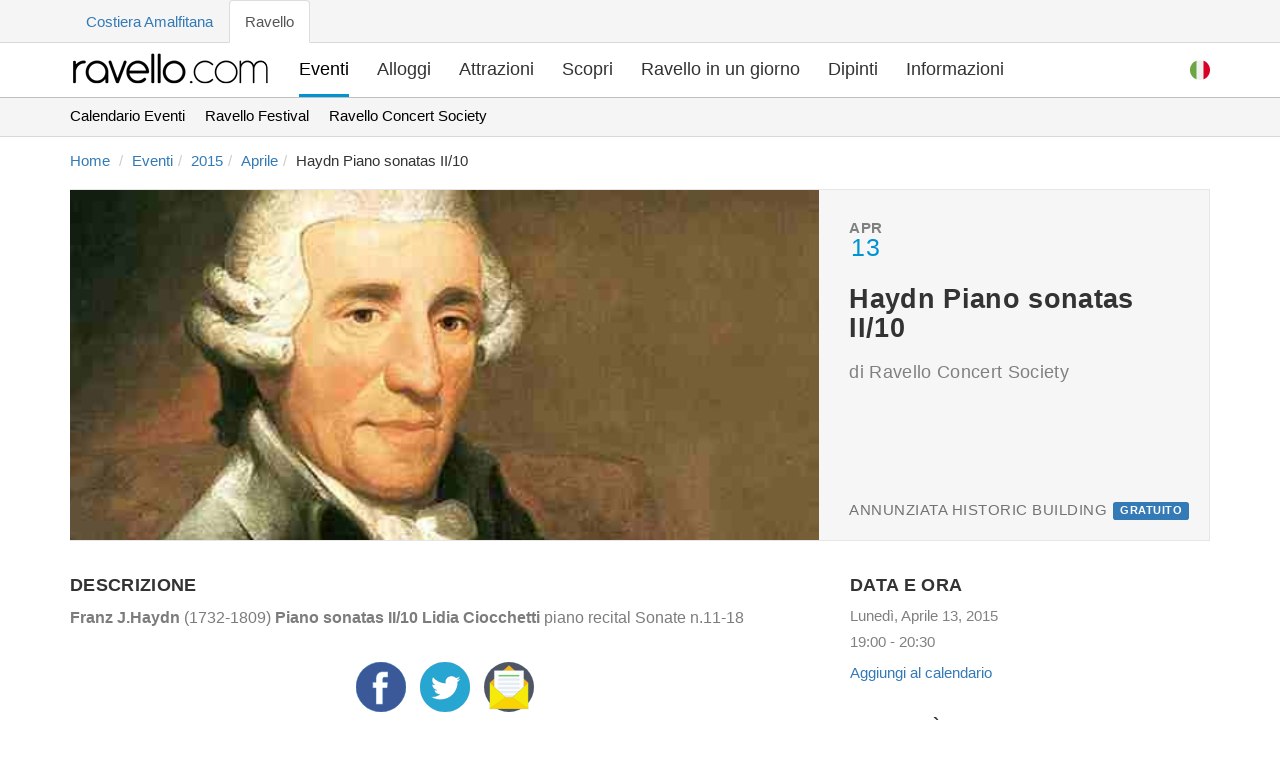

--- FILE ---
content_type: text/html; charset=utf-8
request_url: https://www.ravello.com/it/eventi/2015/haydn-piano-sonatas-ii-10/
body_size: 7593
content:
<!DOCTYPE html>
<html
  lang="it"
  prefix="og: http://ogp.me/ns#"
>

  <head>
    <meta charset="UTF-8">
<title>Haydn Piano sonatas II/10 - Lun, Apr 13, 2015 @ 19:00 - Ravello - Costiera Amalfitana, Italia</title>
<meta property="og:title" content='Haydn Piano sonatas II/10 - Lun, Apr 13, 2015 @ 19:00 - Ravello - Costiera Amalfitana, Italia' />
<meta name="description" property="og:description" content='Haydn Piano sonatas II/10 - Lun, Apr 13, 2015 @ 19:00 a Annunziata Historic Building. Organizzatore: Ravello Concert Society. Ravello - Costiera Amalfitana, Italia'>
    <meta
      name="viewport"
      content="width=device-width, initial-scale=1, shrink-to-fit=no"
    >
<link rel="canonical" href="https://www.ravello.com/it/eventi/2015/haydn-piano-sonatas-ii-10/">
<meta property="og:url" content="https://www.ravello.com/it/eventi/2015/haydn-piano-sonatas-ii-10/" />


<link rel="alternate" href="https://www.ravello.com/events/2015/haydn-piano-sonatas-ii-10/" hreflang="en">
<link rel="alternate" href="https://www.ravello.com/it/eventi/2015/haydn-piano-sonatas-ii-10/" hreflang="it">
<link rel="alternate" href="https://www.ravello.com/events/2015/haydn-piano-sonatas-ii-10/" hreflang="x-default">

<meta property='og:type' content='article' />
<meta property="og:image" content="https://www.ravello.com/images/events/2015/joseph-haydn.jpg" />

<link rel="stylesheet" href='/css/main-f9db6c65eecb2460315bd55d2c725679.css?vsn=d'>



<script defer src='/js/commons.bundle-52766790a7fef88fdc23570a6c97ff00.js?vsn=d'></script>
<script defer src='/js/main.bundle-9736805b6f51c8fcefe0502bd89c5138.js?vsn=d'></script>
<script defer src="/js/photoswipe.bundle-497371c17bed76baec04f78fe8a3745b.js?vsn=d"></script>

    <link
      rel="icon"
      href='/favicon-b82d2267ea177361e1194ab16994a632.ico?vsn=d'
      type="image/x-icon"
    >
    <link
      rel="manifest"
      href="/manifest.webmanifest"
    >
    <meta
      name="theme-color"
      content="#0093d2"
    >
    <script async defer data-domain="ravello.com" src="https://plausible.io/js/plausible.js"></script>
  </head>

  <body data-controller="page-load">
  <div class="top-menu">
    <div class="container">
      <div class="row">
        <div class="col-md-12">
          <ul class="nav nav-tabs">
            <li role="presentation"><a href="https://www.amalfi.com/it" target="_blank">Costiera Amalfitana</a></li>
            <li class="active" role="presentation"><a>Ravello</a></li>
          </ul>
        </div>
      </div>
    </div>
  </div>
  <nav class="navbar navbar-default navbar-theme navbar-theme-border " id="main-nav">
    <div class="container">
      <div class="navbar-inner nav" data-controller="mobile-navigation">
        <div class="navbar-header">
          <div class="navbar-toggle collapsed" data-action="click->mobile-navigation#open">
            <span class="sr-only">Toggle navigation</span>
            <span class="icon-bar"></span>
            <span class="icon-bar"></span>
            <span class="icon-bar"></span>
          </div>
          <a class="navbar-brand" href='/it/'>
            <img src='/img/logo-dark-3e33fa64a658abef43919f6cc1fd2d1b.png?vsn=d' alt="Logo" title='Vai alla pagina principale' />
          </a>
        </div>
        <div class="coll navbar-coll" id="navbar-main">
          <ul class="navigation">
            <li class="visible-xs visible-sm" data-controller="set-locale">

  <a class="_d-ib " href="/events/2015/haydn-piano-sonatas-ii-10/" data-turbolinks="false" data-action="click->set-locale#english" data-target="set-locale.english" data-locale="en" title="Select English Language"><svg width="20" height="20" viewBox="0 0 512 512">
  <circle style="fill:#F0F0F0;" cx="256" cy="256" r="256" />
  <g>
    <path style="fill:#D80027;" d="M244.87,256H512c0-23.106-3.08-45.49-8.819-66.783H244.87V256z" />
    <path style="fill:#D80027;" d="M244.87,122.435h229.556c-15.671-25.572-35.708-48.175-59.07-66.783H244.87V122.435z" />
    <path style="fill:#D80027;" d="M256,512c60.249,0,115.626-20.824,159.356-55.652H96.644C140.374,491.176,195.751,512,256,512z" />
    <path style="fill:#D80027;" d="M37.574,389.565h436.852c12.581-20.529,22.338-42.969,28.755-66.783H8.819
        C15.236,346.596,24.993,369.036,37.574,389.565z" />
  </g>
  <path style="fill:#0052B4;" d="M118.584,39.978h23.329l-21.7,15.765l8.289,25.509l-21.699-15.765L85.104,81.252l7.16-22.037
      C73.158,75.13,56.412,93.776,42.612,114.552h7.475l-13.813,10.035c-2.152,3.59-4.216,7.237-6.194,10.938l6.596,20.301l-12.306-8.941
      c-3.059,6.481-5.857,13.108-8.372,19.873l7.267,22.368h26.822l-21.7,15.765l8.289,25.509l-21.699-15.765l-12.998,9.444
      C0.678,234.537,0,245.189,0,256h256c0-141.384,0-158.052,0-256C205.428,0,158.285,14.67,118.584,39.978z M128.502,230.4
      l-21.699-15.765L85.104,230.4l8.289-25.509l-21.7-15.765h26.822l8.288-25.509l8.288,25.509h26.822l-21.7,15.765L128.502,230.4z
        M120.213,130.317l8.289,25.509l-21.699-15.765l-21.699,15.765l8.289-25.509l-21.7-15.765h26.822l8.288-25.509l8.288,25.509h26.822
      L120.213,130.317z M220.328,230.4l-21.699-15.765L176.93,230.4l8.289-25.509l-21.7-15.765h26.822l8.288-25.509l8.288,25.509h26.822
      l-21.7,15.765L220.328,230.4z M212.039,130.317l8.289,25.509l-21.699-15.765l-21.699,15.765l8.289-25.509l-21.7-15.765h26.822
      l8.288-25.509l8.288,25.509h26.822L212.039,130.317z M212.039,55.743l8.289,25.509l-21.699-15.765L176.93,81.252l8.289-25.509
      l-21.7-15.765h26.822l8.288-25.509l8.288,25.509h26.822L212.039,55.743z" />
</svg></a>

  <a class="_d-ib active" href="/it/eventi/2015/haydn-piano-sonatas-ii-10/" data-turbolinks="false" data-action="click->set-locale#italian" data-target="set-locale.italian" data-locale="it" title="Sceglie lingua italiana"><svg width="20" height="20" viewBox="0 0 512 512">
  <circle style="fill:#F0F0F0;" cx="256" cy="256" r="256" />
  <path style="fill:#D80027;" d="M512,256c0-110.071-69.472-203.906-166.957-240.077v480.155C442.528,459.906,512,366.071,512,256z" />
  <path style="fill:#6DA544;" d="M0,256c0,110.071,69.472,203.906,166.957,240.077V15.923C69.472,52.094,0,145.929,0,256z" />
</svg></a>


              <a class="navigation__close" href="" data-action="click->mobile-navigation#close" title='Chiudi la navigazione'>
<svg class="i i-bold" id="i-arrow-right" xmlns="http://www.w3.org/2000/svg" viewbox="0 0 32 32" width="32" height="32" fill="none" stroke="currentcolor" stroke-linecap="round" stroke-linejoin="round" stroke-width="2"><path d="M22 6 L30 16 22 26 M30 16 L2 16"></path></svg>
              </a>
            </li>
            <li  class="active">
              <a href='/it/eventi/' title='Guarda cosa sta succedendo'>Eventi</a>
            </li>
            <li >
              <a href='/it/alloggi/' title='Trova un posto dove stare'>Alloggi</a>
            </li>
            <li >
              <a href='/it/attrazioni/' title='Cosa visitare'>Attrazioni</a>
            </li>
            <li >
              <a href='/it/scopri-ravello/' title='Scopri la bellezza che rende Ravello cosi speciale'>Scopri</a>
            </li>
            <li >
              <a href='/it/ravello-in-un-giorno/' title='Visita in un giorno'>Ravello in un giorno</a>
            </li>
            <li >
              <a href='/it/dipinti/' title='Arte'>Dipinti</a>
            </li>
            <li >
              <a href='/it/informazioni-di-viaggio/' title='Organizza il tuo viaggio'>Informazioni</a>
            </li>
          </ul>

          <ul class="nav navbar-nav navbar-right"><li class="dropdown _mob-h" data-controller="dropdown set-locale">
  <a class="dropdown-toggle _ml-5 lang-flag-head" href="" role="button" aria-label="Dropdown" data-action="click->dropdown#toggle click@window->dropdown#hide" data-target="dropdown.button" data-toggle="dropdown" aria-expanded="false"> <svg width="20" height="20" viewBox="0 0 512 512">
  <circle style="fill:#F0F0F0;" cx="256" cy="256" r="256" />
  <path style="fill:#D80027;" d="M512,256c0-110.071-69.472-203.906-166.957-240.077v480.155C442.528,459.906,512,366.071,512,256z" />
  <path style="fill:#6DA544;" d="M0,256c0,110.071,69.472,203.906,166.957,240.077V15.923C69.472,52.094,0,145.929,0,256z" />
</svg> </a>
  <div class="dropdown-menu dropdown-menu-full" data-target="dropdown.menu">
    <h5 class="dropdown-meganav-select-list-title">Le lingue</h5>
    <div class="row">
      <div class="col-md-12">
        <ul class="dropdown-meganav-select-list-lang">
  <li class=""><a href="/events/2015/haydn-piano-sonatas-ii-10/" data-turbolinks="false" data-action="click->set-locale#english" data-target="set-locale.english" data-locale="en" title="Select English Language"><svg class="lang-flag" width="20" height="20" viewbox="0 0 512 512"><circle style="fill:#F0F0F0;" cx="256" cy="256" r="256"></circle><g><path style="fill:#D80027;" d="M244.87,256H512c0-23.106-3.08-45.49-8.819-66.783H244.87V256z"></path><path style="fill:#D80027;" d="M244.87,122.435h229.556c-15.671-25.572-35.708-48.175-59.07-66.783H244.87V122.435z"></path><path style="fill:#D80027;" d="M256,512c60.249,0,115.626-20.824,159.356-55.652H96.644C140.374,491.176,195.751,512,256,512z"></path><path style="fill:#D80027;" d="M37.574,389.565h436.852c12.581-20.529,22.338-42.969,28.755-66.783H8.819
        C15.236,346.596,24.993,369.036,37.574,389.565z"></path></g><path style="fill:#0052B4;" d="M118.584,39.978h23.329l-21.7,15.765l8.289,25.509l-21.699-15.765L85.104,81.252l7.16-22.037
      C73.158,75.13,56.412,93.776,42.612,114.552h7.475l-13.813,10.035c-2.152,3.59-4.216,7.237-6.194,10.938l6.596,20.301l-12.306-8.941
      c-3.059,6.481-5.857,13.108-8.372,19.873l7.267,22.368h26.822l-21.7,15.765l8.289,25.509l-21.699-15.765l-12.998,9.444
      C0.678,234.537,0,245.189,0,256h256c0-141.384,0-158.052,0-256C205.428,0,158.285,14.67,118.584,39.978z M128.502,230.4
      l-21.699-15.765L85.104,230.4l8.289-25.509l-21.7-15.765h26.822l8.288-25.509l8.288,25.509h26.822l-21.7,15.765L128.502,230.4z
        M120.213,130.317l8.289,25.509l-21.699-15.765l-21.699,15.765l8.289-25.509l-21.7-15.765h26.822l8.288-25.509l8.288,25.509h26.822
      L120.213,130.317z M220.328,230.4l-21.699-15.765L176.93,230.4l8.289-25.509l-21.7-15.765h26.822l8.288-25.509l8.288,25.509h26.822
      l-21.7,15.765L220.328,230.4z M212.039,130.317l8.289,25.509l-21.699-15.765l-21.699,15.765l8.289-25.509l-21.7-15.765h26.822
      l8.288-25.509l8.288,25.509h26.822L212.039,130.317z M212.039,55.743l8.289,25.509l-21.699-15.765L176.93,81.252l8.289-25.509
      l-21.7-15.765h26.822l8.288-25.509l8.288,25.509h26.822L212.039,55.743z"></path></svg>English</a></li>

  <li class=""><a href="/it/eventi/2015/haydn-piano-sonatas-ii-10/" data-turbolinks="false" data-action="click->set-locale#italian" data-target="set-locale.italian" data-locale="it" title="Sceglie lingua italiana"><svg class="lang-flag" width="20" height="20" viewbox="0 0 512 512"><circle style="fill:#F0F0F0;" cx="256" cy="256" r="256"></circle><path style="fill:#D80027;" d="M512,256c0-110.071-69.472-203.906-166.957-240.077v480.155C442.528,459.906,512,366.071,512,256z"></path><path style="fill:#6DA544;" d="M0,256c0,110.071,69.472,203.906,166.957,240.077V15.923C69.472,52.094,0,145.929,0,256z"></path></svg>Italiano</a></li>

        </ul>
      </div>
    </div>
  </div>
</li>
</ul>

        </div>
      </div>
    </div>
  </nav>

<span itemscope itemtype="https://schema.org/Event"> <div class='sub-menu'>
  <div class='container'>
    <div class='row'>
      <div class="col-md-12">
        <ul class="nav nav-pills">
          <li><a href="/it/eventi/" title="Prossimi Eventi">Calendario Eventi</a></li>
<li><a href="/it/eventi/ravello-festival/" title="Prossimi eventi del Ravello Festival">Ravello Festival</a></li>
<li><a href="/it/eventi/ravello-concert-society/" title="Prossimi eventi della Ravello Concert Society">Ravello Concert Society</a></li>

        </ul>
      </div>
    </div>
  </div>
</div>
 <div class="container _mt--15">
    <div class="row">
      <div class="col-md-12"> <span itemscope itemtype="https://schema.org/WebPage">
  <div class='breacrumbs'>
    <ol class='breadcrumb' itemprop="breadcrumb" itemscope itemtype="https://schema.org/BreadcrumbList">
      <li itemprop="itemListElement" itemscope itemtype="https://schema.org/ListItem"><a href="/it/" itemprop="item"><span itemprop="name">Home</span></a><meta itemprop="position" content="1" /></li>
      <li itemprop="itemListElement" itemscope itemtype="https://schema.org/ListItem"><a href="/it/eventi/" itemprop="item"><span itemprop="name">Eventi</span></a><meta itemprop="position" content="2" /></li><li itemprop="itemListElement" itemscope itemtype="https://schema.org/ListItem"><a href="/it/eventi/2015/" itemprop="item"><span itemprop="name">2015</span></a><meta itemprop="position" content="3" /></li><li itemprop="itemListElement" itemscope itemtype="https://schema.org/ListItem"><a href="/it/eventi/2015/04/" itemprop="item"><span itemprop="name">Aprile</span></a><meta itemprop="position" content="4" /></li><li itemprop="itemListElement" itemscope itemtype="https://schema.org/ListItem"><span itemprop="name">Haydn Piano sonatas II/10</span><meta itemprop="item" content="https://www.ravello.com/it/eventi/2015/haydn-piano-sonatas-ii-10/" /><meta itemprop="position" content="5" /></li>
    </ol>
  </div>
</span>
 </div>
    </div>
  </div>
  <div class="theme-page-section _pt-10">
    <div class="container pr">
      <div class="event-listing-header">
        <div class="row">
          <div class="col-sm-8">
            <div class="banner _h-100 _mh-350 _c-zi" data-controller="gallery" data-image='/images/events/2015/joseph-haydn.jpg' data-width='575' data-height='254'>
              <meta itemprop="image" content='https://www.ravello.com/images/events/2015/joseph-haydn.jpg' />
              <div class="banner-bg lazy" data-bg="url(/images/events/2015/joseph-haydn.jpg)" data-action="click->gallery#lightbox"></div>
            </div>
          </div>
          <div class="col-sm-4">
            <div class="theme-item-page-header-body card-event card-flex">
              <div class="event-line-mob">
                <div class="theme-item-page-date">
                  <time datetime="">
                    <p class="theme-item-page-date-month">Apr</p>
                    <p class="theme-item-page-date-day">13</p>
                  </time>
                </div>
                <h1 class="theme-item-page-header-title theme-item-page-header-title-sm fw-600 pt-65" itemprop="name">Haydn Piano sonatas II/10</h1>
              </div>
              <h4 class="theme-item-page-header-subtitle _pt-10 mb-0">
                <span class="organizer-subtitle">di Ravello Concert Society</span>
              </h4>
              <p class="theme-search-results-item-category fs-15 card-bottom _mb-0" title='Località'>Annunziata Historic Building <span class="label label-primary pull-right" title='Biglietto'>Gratuito</span></p>
              <meta itemprop="isAccessibleForFree" content='true' />
            </div>
          </div>
        </div>
      </div>   <div class="event-listing-info">
        <div class="row">
          <div class="col-sm-4 col-sm-push-8">
            <div class="theme-sidebar-section">
              <h4 class="text-uppercase">Data e ora</h4>
              <ul class="theme-sidebar-section-summary-list fs-15">   <li><time itemprop="startDate" datetime='2015-04-13T19:00:00'>Lunedì, Aprile 13, 2015</time></li>
  <li>19:00 - 20:30</li>
 </ul>
              <div class="_mt-10" data-controller="add-to-calendar">
                <a href='' data-action="click->add-to-calendar#toggle">Aggiungi al calendario</a>
                <div class="hide" data-target="add-to-calendar.calendars">
                  <ul>
                    <li class="_mt-mob-10 _mb-mob-10"><a href='https://calendar.google.com/calendar/render?action=TEMPLATE&amp;ctz=Europe%2FRome&amp;dates=20150413T190000%2F20150413T203000&amp;details=Per+dettagli%2C+link+qui%3A+https%3A%2F%2Fwww.ravello.com%2Fit%2Feventi%2F2015%2Fhaydn-piano-sonatas-ii-10%2F&amp;location=Annunziata+Historic+Building%2C+Via+della+Annunziata%2C+Ravello%2C+84010%2C+Costiera+Amalfitana%2C+Italia&amp;sprop=website%3Awww.ravello.com%26sprop%3Dname%3ARavello.com&amp;text=Haydn+Piano+sonatas+II%2F10&amp;trp=true' target="_blank" rel="nofollow noopener noreferrer">Google Calendar</a></li>
                    <li class="_mb-mob-10"><a download="calendar" href='data:text/calendar;charset=utf8,BEGIN:VCALENDAR
CALSCALE:GREGORIAN
VERSION:2.0
BEGIN:VEVENT
DESCRIPTION:Per dettagli\, link qui: https://www.ravello.com/it/eventi/2015/haydn-piano-sonatas-ii-10/
DTEND:20150413T203000
DTSTART:20150413T190000
LOCATION:Annunziata Historic Building\, Via della Annunziata\, Ravello\, 84010\, Costiera Amalfitana\, Italia
SUMMARY:Haydn Piano sonatas II/10
URL:https://www.ravello.com/it/eventi/2015/haydn-piano-sonatas-ii-10/
END:VEVENT
END:VCALENDAR
' target="_blank" rel="nofollow noopener noreferrer">Apple Calendar</a></li>
                    <li class="_mb-mob-10"><a href='https://calendar.yahoo.com/?v=60&amp;ctz=Europe%2FRome&amp;desc=Per+dettagli%2C+link+qui%3A+https%3A%2F%2Fwww.ravello.com%2Fit%2Feventi%2F2015%2Fhaydn-piano-sonatas-ii-10%2F&amp;et=20150413T203000&amp;in_csz=Ravello%2C+Salerno%2C+84010&amp;in_loc=Annunziata+Historic+Building&amp;in_ph=%2B39+089+8424082&amp;in_st=Via+della+Annunziata&amp;sprop=website%3Awww.ravello.com%26sprop%3Dname%3ARavello.com&amp;st=20150413T190000&amp;title=Haydn+Piano+sonatas+II%2F10&amp;trp=true' target="_blank" rel="nofollow noopener noreferrer">Yahoo! Calendar</a></li>
                    <li class="_mb-mob-10"><a download="calendar" href='data:text/calendar;charset=utf8,BEGIN:VCALENDAR
CALSCALE:GREGORIAN
VERSION:2.0
BEGIN:VEVENT
DESCRIPTION:Per dettagli\, link qui: https://www.ravello.com/it/eventi/2015/haydn-piano-sonatas-ii-10/
DTEND:20150413T203000
DTSTART:20150413T190000
LOCATION:Annunziata Historic Building\, Via della Annunziata\, Ravello\, 84010\, Costiera Amalfitana\, Italia
SUMMARY:Haydn Piano sonatas II/10
URL:https://www.ravello.com/it/eventi/2015/haydn-piano-sonatas-ii-10/
END:VEVENT
END:VCALENDAR
' target="_blank" rel="nofollow noopener noreferrer">Outlook Calendar</a></li>
                    <li class="_mb-mob-10"><a href='https://outlook.live.com/owa/?path=/calendar/action/compose&amp;rru=addevent&amp;allday=false&amp;body=Per+dettagli%2C+link+qui%3A+https%3A%2F%2Fwww.ravello.com%2Fit%2Feventi%2F2015%2Fhaydn-piano-sonatas-ii-10%2F&amp;enddt=20150413T203000&amp;location=Annunziata+Historic+Building%2C+Via+della+Annunziata%2C+Ravello%2C+84010%2C+Costiera+Amalfitana%2C+Italia&amp;startdt=20150413T190000&amp;subject=Haydn+Piano+sonatas+II%2F10' target="_blank" rel="nofollow noopener noreferrer">Outlook Live Calendar</a></li>
                    <li class="_mb-mob-10"><a download="calendar" href='data:text/calendar;charset=utf8,BEGIN:VCALENDAR
CALSCALE:GREGORIAN
VERSION:2.0
BEGIN:VEVENT
DESCRIPTION:Per dettagli\, link qui: https://www.ravello.com/it/eventi/2015/haydn-piano-sonatas-ii-10/
DTEND:20150413T203000
DTSTART:20150413T190000
LOCATION:Annunziata Historic Building\, Via della Annunziata\, Ravello\, 84010\, Costiera Amalfitana\, Italia
SUMMARY:Haydn Piano sonatas II/10
URL:https://www.ravello.com/it/eventi/2015/haydn-piano-sonatas-ii-10/
END:VEVENT
END:VCALENDAR
' target="_blank" rel="nofollow noopener noreferrer">iCal Calendar</a></li>
                  </ul>
                </div>
              </div>
            </div>  <div class="theme-sidebar-section _pt-0">
              <h4 class="text-uppercase">Località</h4>
              <ul class="theme-sidebar-section-summary-list fs-15" itemprop="location" itemscope itemtype="https://schema.org/Place">
                <li itemprop="name">Annunziata Historic Building</li>
                <span itemprop="address" itemscope itemtype="https://schema.org/PostalAddress">
                  <li itemprop="streetAddress">Via della Annunziata</li>
                  <li><span itemprop="addressLocality">Ravello</span>, Costiera Amalfitana, <span itemprop="postalCode">84010</span></li>
                  <li itemprop="addressCountry">Italia</li>
                </span>
              </ul>
            </div>
          </div>
          <div class="col-sm-8 col-sm-pull-4">
            <div class="theme-item-page-details-section b-0 _mt-0">
              <h4 class="text-uppercase">Descrizione</h4>
              <div class="theme-item-page-desc" itemprop="description">
                <p><strong>Franz J.Haydn</strong> (1732-1809)
<strong>Piano sonatas II/10</strong>
<strong>Lidia Ciocchetti</strong> piano recital
Sonate n.11-18</p>
              </div>
            </div> <div class="theme-page-section-header _mb-0 _pt-30 social-share" data-controller="social-share">
  <a href='https://www.facebook.com/sharer/sharer.php?u=https://www.ravello.com/it/eventi/2015/haydn-piano-sonatas-ii-10/' title='Condividi su Facebook' data-action="click->social-share#share" rel="nofollow noopener noreferrer">
<svg class="i" x="0px" y="0px" viewbox="0 0 112.196 112.196" style="enable-background:new 0 0 112.196 112.196;" xml:space="preserve"><circle style="fill:#3B5998;" cx="56.098" cy="56.098" r="56.098"></circle><path style="fill:#FFFFFF;" d="M70.201,58.294h-10.01v36.672H45.025V58.294h-7.213V45.406h7.213v-8.34 c0-5.964,2.833-15.303,15.301-15.303L71.56,21.81v12.51h-8.151c-1.337,0-3.217,0.668-3.217,3.513v7.585h11.334L70.201,58.294z"></path></svg>
  </a>
  <a href='https://twitter.com/share?url=https://www.ravello.com/it/eventi/2015/haydn-piano-sonatas-ii-10/&amp;text=Ravello è il tesoro nascosto della Costiera Amalfitana&amp;via=ravello&amp;hashtags=ravello,amalficoast' title='Condividi su Twitter' data-action="click->social-share#share" rel="nofollow noopener noreferrer">
<svg class="i" x="0px" y="0px" viewbox="0 0 291.319 291.319" style="enable-background:new 0 0 291.319 291.319;" xml:space="preserve"><path style="fill:#26A6D1;" d="M145.659,0c80.45,0,145.66,65.219,145.66,145.66c0,80.45-65.21,145.659-145.66,145.659
  S0,226.109,0,145.66C0,65.219,65.21,0,145.659,0z"></path><path style="fill:#FFFFFF;" d="M236.724,98.129c-6.363,2.749-13.21,4.597-20.392,5.435c7.338-4.27,12.964-11.016,15.613-19.072
  c-6.864,3.96-14.457,6.828-22.55,8.366c-6.473-6.691-15.695-10.87-25.909-10.87c-19.591,0-35.486,15.413-35.486,34.439
  c0,2.704,0.31,5.335,0.919,7.857c-29.496-1.438-55.66-15.158-73.157-35.996c-3.059,5.089-4.807,10.997-4.807,17.315
  c0,11.944,6.263,22.504,15.786,28.668c-5.826-0.182-11.289-1.721-16.086-4.315v0.437c0,16.696,12.235,30.616,28.476,33.784
  c-2.977,0.783-6.109,1.211-9.35,1.211c-2.285,0-4.506-0.209-6.673-0.619c4.515,13.692,17.625,23.651,33.165,23.925
  c-12.153,9.249-27.457,14.748-44.089,14.748c-2.868,0-5.69-0.164-8.476-0.482c15.722,9.777,34.367,15.485,54.422,15.485
  c65.292,0,100.997-52.51,100.997-98.029l-0.1-4.461C225.945,111.111,231.963,105.048,236.724,98.129z"></path></svg>
  </a>
  <a href='mailto:?subject=Ravello&amp;body=https://www.ravello.com/it/eventi/2015/haydn-piano-sonatas-ii-10/' title='Condividi via email' rel="nofollow noopener noreferrer">
<svg class="i" x="0px" y="0px" viewbox="0 0 509.287 509.287" style="enable-background:new 0 0 509.287 509.287;" xml:space="preserve"><circle style="fill:#4F5565;" cx="254.644" cy="254.644" r="254.644"></circle><rect x="58.66" y="211.242" style="fill:#F5EA0A;" width="391.968" height="265.155"></rect><polygon style="fill:#F8B517;" points="254.644,32.551 58.66,211.242 254.644,390.273 450.628,211.242 "></polygon><polygon style="fill:#FCFCFD;" points="104.095,252.609 250.236,386.204 259.052,386.204 405.192,252.609 405.192,86.803 
        104.095,86.803 "></polygon><rect x="150.887" y="132.238" style="fill:#71D456;" width="207.174" height="14.241"></rect><g><rect x="150.887" y="171.91" style="fill:#F1F3F7;" width="207.174" height="14.241"></rect><rect x="150.887" y="214.972" style="fill:#F1F3F7;" width="207.174" height="14.241"></rect><rect x="150.887" y="258.034" style="fill:#F1F3F7;" width="207.174" height="14.241"></rect><polygon style="fill:#F1F3F7;" points="352.636,300.758 156.652,300.758 172.249,315.338 337.038,315.338 	"></polygon><polygon style="fill:#F1F3F7;" points="305.505,343.82 203.783,343.82 219.38,358.061 289.907,358.061 	"></polygon></g><polygon style="fill:#FBD303;" points="287.534,359.078 221.754,359.078 58.66,476.736 450.628,476.736 "></polygon></svg>
  </a>
</div>

          </div>
        </div>
      </div>
      <div class="row">
        <div class="col-md-12">
          <div class="theme-item-page-details-section" id="organizer">
            <div itemprop="organizer" itemscope itemtype="https://schema.org/Organization" class="text-center _mb-20 theme-item-page-header-center theme-item-page-header-rating">
              <div class="theme-search-results-item-img-wrap">
                <img itemprop="logo" class="img-responsive text-center _mh-150" src="/images/events/organizers/ravello-concert-society.jpg" alt="Ravello Concert Society" />
              </div>
              <h3 itemprop="name"><strong>Ravello Concert Society</strong></h3>
              <ul class="theme-sidebar-section-summary-list fs-15 _mb-20">
                <li>Organizzatore <em>Haydn Piano sonatas II/10</em></li>
                <li>
                  <i class="fa fa-phone"></i> <a itemprop="telephone" href='tel:+39 089 8424082' title='Call Ravello Concert Society'>+39 089 8424082</a>
                  <i class="fa fa-at pl-20"></i> <a href='mailto:info@ravelloarts.org' title='Email Ravello Concert Society'><span itemprop="email">info@ravelloarts.org</span></a>
                  <i class="fa fa-link pl-20"></i> <a itemprop="url" href='http://www.ravelloarts.org' rel="nofollow">www.ravelloarts.org</a>
                </li>
              </ul>
              <div id="location-map">
                <h2>Haydn Piano sonatas II/10</h2>
                <p>a</p>
                <h3 class="mt-10">Annunziata Historic Building</h3>
                <p>Via della Annunziata, Ravello, Costiera Amalfitana, 84010, Italia</p>
              </div>
            </div>
          </div>
        </div>
      </div>
    </div>
  </div> <div class="theme-page-section theme-page-section-gray _pv-0">
  <div class="container">
    <div class="row">
      <div class="col-md-8">
        <div class="theme-page-section-header _mb-0 _pv-30 social-share" data-controller="social-share">
          <h5 class="theme-page-section-title _mb-10">Hai trovato utile questa pagina? <em>Condividila!</em></h5>
          <a href='https://www.facebook.com/sharer/sharer.php?u=https://www.ravello.com/it/eventi/2015/haydn-piano-sonatas-ii-10/' title='Condividi su Facebook' data-action="click->social-share#share" rel="nofollow noopener noreferrer">
<svg class="i" x="0px" y="0px" viewbox="0 0 112.196 112.196" style="enable-background:new 0 0 112.196 112.196;" xml:space="preserve"><circle style="fill:#3B5998;" cx="56.098" cy="56.098" r="56.098"></circle><path style="fill:#FFFFFF;" d="M70.201,58.294h-10.01v36.672H45.025V58.294h-7.213V45.406h7.213v-8.34 c0-5.964,2.833-15.303,15.301-15.303L71.56,21.81v12.51h-8.151c-1.337,0-3.217,0.668-3.217,3.513v7.585h11.334L70.201,58.294z"></path></svg>
          </a>
          <a href='https://twitter.com/share?url=https://www.ravello.com/it/eventi/2015/haydn-piano-sonatas-ii-10/&amp;text=Ravello è il tesoro nascosto della Costiera Amalfitana&amp;via=ravello&amp;hashtags=ravello,amalficoast' title='Condividi su Twitter' data-action="click->social-share#share" rel="nofollow noopener noreferrer">
<svg class="i" x="0px" y="0px" viewbox="0 0 291.319 291.319" style="enable-background:new 0 0 291.319 291.319;" xml:space="preserve"><path style="fill:#26A6D1;" d="M145.659,0c80.45,0,145.66,65.219,145.66,145.66c0,80.45-65.21,145.659-145.66,145.659
  S0,226.109,0,145.66C0,65.219,65.21,0,145.659,0z"></path><path style="fill:#FFFFFF;" d="M236.724,98.129c-6.363,2.749-13.21,4.597-20.392,5.435c7.338-4.27,12.964-11.016,15.613-19.072
  c-6.864,3.96-14.457,6.828-22.55,8.366c-6.473-6.691-15.695-10.87-25.909-10.87c-19.591,0-35.486,15.413-35.486,34.439
  c0,2.704,0.31,5.335,0.919,7.857c-29.496-1.438-55.66-15.158-73.157-35.996c-3.059,5.089-4.807,10.997-4.807,17.315
  c0,11.944,6.263,22.504,15.786,28.668c-5.826-0.182-11.289-1.721-16.086-4.315v0.437c0,16.696,12.235,30.616,28.476,33.784
  c-2.977,0.783-6.109,1.211-9.35,1.211c-2.285,0-4.506-0.209-6.673-0.619c4.515,13.692,17.625,23.651,33.165,23.925
  c-12.153,9.249-27.457,14.748-44.089,14.748c-2.868,0-5.69-0.164-8.476-0.482c15.722,9.777,34.367,15.485,54.422,15.485
  c65.292,0,100.997-52.51,100.997-98.029l-0.1-4.461C225.945,111.111,231.963,105.048,236.724,98.129z"></path></svg>
          </a>
          <a href='mailto:?subject=Ravello&amp;body=https://www.ravello.com/it/eventi/2015/haydn-piano-sonatas-ii-10/' title='Condividi via email' rel="nofollow noopener noreferrer">
<svg class="i" x="0px" y="0px" viewbox="0 0 509.287 509.287" style="enable-background:new 0 0 509.287 509.287;" xml:space="preserve"><circle style="fill:#4F5565;" cx="254.644" cy="254.644" r="254.644"></circle><rect x="58.66" y="211.242" style="fill:#F5EA0A;" width="391.968" height="265.155"></rect><polygon style="fill:#F8B517;" points="254.644,32.551 58.66,211.242 254.644,390.273 450.628,211.242 "></polygon><polygon style="fill:#FCFCFD;" points="104.095,252.609 250.236,386.204 259.052,386.204 405.192,252.609 405.192,86.803 
        104.095,86.803 "></polygon><rect x="150.887" y="132.238" style="fill:#71D456;" width="207.174" height="14.241"></rect><g><rect x="150.887" y="171.91" style="fill:#F1F3F7;" width="207.174" height="14.241"></rect><rect x="150.887" y="214.972" style="fill:#F1F3F7;" width="207.174" height="14.241"></rect><rect x="150.887" y="258.034" style="fill:#F1F3F7;" width="207.174" height="14.241"></rect><polygon style="fill:#F1F3F7;" points="352.636,300.758 156.652,300.758 172.249,315.338 337.038,315.338 	"></polygon><polygon style="fill:#F1F3F7;" points="305.505,343.82 203.783,343.82 219.38,358.061 289.907,358.061 	"></polygon></g><polygon style="fill:#FBD303;" points="287.534,359.078 221.754,359.078 58.66,476.736 450.628,476.736 "></polygon></svg>
          </a>
        </div>
      </div>
      <div class="col-md-4">
        <div class="theme-footer-section theme-footer-section-subscribe bg-grad _mb-mob-30" data-controller="newsletter" data-newsletter-locale="it">
          <div class="theme-footer-section-subscribe-content">
            <h4 class="">Iscriviti alla nostra Newsletter</h4>
            <form>
              <div class="form-group">
                <input data-target="newsletter.token" name="_csrf_token" type="hidden" value="eT0iO2MSDiJUJg51chMWD2UiCA0gDDs35meC-h6z6KQXBQRI-nGgJfXe" />
                <input data-target="newsletter.honeypot" type="checkbox" name="contact_by_fax_only" value="1" style="display:none !important" tabindex="-1" autocomplete="off">
                <input data-target="newsletter.email" class="form-control theme-footer-subscribe-form-control" type="email" placeholder='Inserisci l&#39;indirizzo email' aria-label='Inserisci l&#39;indirizzo email' required />
              </div>
              <form class="form-inline">
                <button data-target="newsletter.button" data-action="click->newsletter#subscribe" class="btn btn-primary-invert btn-shadow text-upcase theme-footer-subscribe-btn" type="submit">Sottoscrivi</button>
                <label data-target="newsletter.result" class="_ml-10"></label>
              </form>
            </form>
          </div>
        </div>
      </div>
    </div>
  </div>
</div>
 <div class="pswp" tabindex="-1" role="dialog" aria-hidden="true">
    <div class="pswp__bg"></div>
    <div class="pswp__scroll-wrap">
        <div class="pswp__container">
            <div class="pswp__item"></div>
            <div class="pswp__item"></div>
            <div class="pswp__item"></div>
        </div>
        <div class="pswp__ui pswp__ui--hidden">
            <div class="pswp__top-bar">
                <div class="pswp__counter"></div>
                <button class="pswp__button pswp__button--close" title="Close (Esc)"></button>
                <button class="pswp__button pswp__button--share" title="Share"></button>
                <button class="pswp__button pswp__button--fs" title="Toggle fullscreen"></button>
                <button class="pswp__button pswp__button--zoom" title="Zoom in/out"></button>
                <div class="pswp__preloader">
                    <div class="pswp__preloader__icn">
                      <div class="pswp__preloader__cut">
                        <div class="pswp__preloader__donut"></div>
                      </div>
                    </div>
                </div>
            </div>
            <div class="pswp__share-modal pswp__share-modal--hidden pswp__single-tap">
                <div class="pswp__share-tooltip"></div> 
            </div>
            <button class="pswp__button pswp__button--arrow--left" title="Previous (arrow left)">
            </button>
            <button class="pswp__button pswp__button--arrow--right" title="Next (arrow right)">
            </button>
            <div class="pswp__caption">
                <div class="pswp__caption__center"></div>
            </div>
        </div>
    </div>
</div>
</span>
<div class="theme-copyright no-print" id="mainCopyright">
  <div class="container">
    <div class="row">
      <div class="col-md-9">
        <ul class="theme-copyright-social pull-left">
          <li><a href='/it/contatti/'>Contatti</a></li>
          <li><a href='/it/privacy-policy/'>Informativa sulla riservatezza</a></li>
        </ul>
      </div>
      <div class="col-md-3">
        <ul class="theme-copyright-social pull-right">
          <li data-controller="back-to-top">
            <a data-target="back-to-top.anchor" href="" data-action="back-to-top#go">
<svg class="i i-heavy" id="i-arrow-top" xmlns="http://www.w3.org/2000/svg" viewbox="0 0 32 32" width="32" height="32" fill="none" stroke="currentcolor" stroke-linecap="round" stroke-linejoin="round" stroke-width="2"><path d="M6 10 L16 2 26 10 M16 2 L16 30"></path></svg> Torna su
            </a>
          </li>
        </ul>
      </div>
      <div class="col-md-12">
        <p class="theme-copyright-text">Scopri Ravello. Iniziativa turistica privata e indipendente, senza alcuna relazione con le istituzioni civili.</p>
      </div>
    </div>
  </div>
</div>

<!-- footer_scripts.html -->
<!-- footer_scripts.html -->
  </body>

</html>


--- FILE ---
content_type: text/css
request_url: https://www.ravello.com/css/main-f9db6c65eecb2460315bd55d2c725679.css?vsn=d
body_size: 22350
content:
html{font-family:sans-serif;-webkit-text-size-adjust:100%;-ms-text-size-adjust:100%}body{margin:0}article,details,figcaption,figure,footer,header,main,menu,nav,section{display:block}audio,canvas,progress,video{display:inline-block;vertical-align:baseline}audio:not([controls]){display:none;height:0}[hidden],template{display:none}a{background-color:transparent}a:active,a:hover{outline:0}strong{font-weight:700}dfn{font-style:italic}h1{margin:.67em 0;font-size:2em}mark{color:#000;background:#ff0}small{font-size:80%}sup{position:relative;font-size:75%;line-height:0;vertical-align:baseline;top:-.5em}img{border:0}svg:not(:root){overflow:hidden}figure{margin:1em 40px}hr{height:0;box-sizing:content-box}pre{overflow:auto}code,pre{font-family:monospace,monospace;font-size:1em}button,input,select,textarea{margin:0;font:inherit;color:inherit}button{overflow:visible}button,select{text-transform:none}button,html input[type=button],input[type=reset],input[type=submit]{-webkit-appearance:button;cursor:pointer}button[disabled],html input[disabled]{cursor:default}button::-moz-focus-inner,input::-moz-focus-inner{padding:0;border:0}input{line-height:normal}input[type=checkbox],input[type=radio]{box-sizing:border-box;padding:0}input[type=number]::-webkit-inner-spin-button,input[type=number]::-webkit-outer-spin-button{height:auto}input[type=search]{box-sizing:content-box;-webkit-appearance:textfield}input[type=search]::-webkit-search-cancel-button,input[type=search]::-webkit-search-decoration{-webkit-appearance:none}textarea{overflow:auto}table{border-spacing:0;border-collapse:collapse}td,th{padding:0}@media print{*,:after,:before{color:#000!important;text-shadow:none!important;background:transparent!important;box-shadow:none!important}a,a:visited{text-decoration:underline}a[href]:after{content:" (" attr(href) ")"}a[href^="#"]:after,a[href^="javascript:"]:after{content:""}blockquote,pre{border:1px solid #999;page-break-inside:avoid}thead{display:table-header-group}img,tr{page-break-inside:avoid}img{max-width:100%!important}h2,h3,p{orphans:3;widows:3}h2,h3{page-break-after:avoid}.navbar{display:none}.label{border:1px solid #000}.table{border-collapse:collapse!important}.table td,.table th{background-color:#fff!important}}*,:after,:before{box-sizing:border-box}html{font-size:10px;-webkit-tap-highlight-color:rgba(0,0,0,0)}body{font-family:Helvetica Neue,Helvetica,Arial,sans-serif;font-size:14px;line-height:1.42857143;color:#333;background-color:#fff}button,input,select,textarea{font-family:inherit;font-size:inherit;line-height:inherit}a{color:#337ab7;text-decoration:none}a:focus,a:hover{color:#23527c;text-decoration:underline}a:focus{outline:5px auto -webkit-focus-ring-color;outline-offset:-2px}figure{margin:0}img{vertical-align:middle}.img-responsive,.thumbnail>img,.thumbnail a>img{display:block;max-width:100%;height:auto}hr{margin-top:20px;margin-bottom:20px;border:0;border-top:1px solid #eee}.sr-only{position:absolute;width:1px;height:1px;padding:0;margin:-1px;overflow:hidden;clip:rect(0,0,0,0);border:0}[role=button]{cursor:pointer}.h1,.h2,.h3,.h4,.h5,h1,h2,h3,h4,h5{font-family:inherit;font-weight:500;line-height:1.1;color:inherit}.h1 .small,.h1 small,.h2 .small,.h2 small,.h3 .small,.h3 small,.h4 .small,.h4 small,.h5 .small,.h5 small,h1 .small,h1 small,h2 .small,h2 small,h3 .small,h3 small,h4 .small,h4 small,h5 .small,h5 small{font-weight:400;line-height:1;color:#777}.h1,.h2,.h3,h1,h2,h3{margin-top:20px;margin-bottom:10px}.h1 .small,.h1 small,.h2 .small,.h2 small,.h3 .small,.h3 small,h1 .small,h1 small,h2 .small,h2 small,h3 .small,h3 small{font-size:65%}.h4,.h5,h4,h5{margin-top:10px;margin-bottom:10px}.h4 .small,.h4 small,.h5 .small,.h5 small,h4 .small,h4 small,h5 .small,h5 small{font-size:75%}.h1,h1{font-size:36px}.h2,h2{font-size:30px}.h3,h3{font-size:24px}.h4,h4{font-size:18px}.h5,h5{font-size:14px}p{margin:0 0 10px}.lead{margin-bottom:20px;font-size:16px;font-weight:300;line-height:1.4}@media (min-width:768px){.lead{font-size:21px}}.small,small{font-size:85%}.mark,mark{padding:.2em;background-color:#fcf8e3}.text-right{text-align:right}.text-center{text-align:center}.text-uppercase{text-transform:uppercase}.text-muted{color:#777}ol,ul{margin-top:0;margin-bottom:10px}ol ol,ol ul,ul ol,ul ul{margin-bottom:0}dd{line-height:1.42857143;margin-left:0}blockquote{padding:10px 20px;margin:0 0 20px;font-size:17.5px;border-left:5px solid #eee}blockquote ol:last-child,blockquote p:last-child,blockquote ul:last-child{margin-bottom:0}blockquote .small,blockquote footer,blockquote small{display:block;font-size:80%;line-height:1.42857143;color:#777}blockquote .small:before,blockquote footer:before,blockquote small:before{content:"\2014   \A0"}blockquote.pull-right{padding-right:15px;padding-left:0;text-align:right;border-right:5px solid #eee;border-left:0}blockquote.pull-right .small:before,blockquote.pull-right footer:before,blockquote.pull-right small:before{content:""}blockquote.pull-right .small:after,blockquote.pull-right footer:after,blockquote.pull-right small:after{content:"\A0   \2014"}address{margin-bottom:20px;font-style:normal;line-height:1.42857143}code,pre{font-family:Menlo,Monaco,Consolas,Courier New,monospace}code{padding:2px 4px;font-size:90%;color:#c7254e;background-color:#f9f2f4;border-radius:4px}pre{display:block;padding:9.5px;margin:0 0 10px;font-size:13px;line-height:1.42857143;color:#333;word-break:break-all;word-wrap:break-word;background-color:#f5f5f5;border:1px solid #ccc;border-radius:4px}pre code{padding:0;font-size:inherit;color:inherit;white-space:pre-wrap;background-color:transparent;border-radius:0}.container{padding-right:15px;padding-left:15px;margin-right:auto;margin-left:auto}@media (min-width:768px){.container{width:750px}}@media (min-width:992px){.container{width:970px}}@media (min-width:1200px){.container{width:1170px}}.row{margin-right:-15px;margin-left:-15px}.col-lg-5,.col-lg-7,.col-md-2,.col-md-3,.col-md-4,.col-md-5,.col-md-6,.col-md-7,.col-md-8,.col-md-9,.col-md-10,.col-md-12,.col-sm-1,.col-sm-2,.col-sm-3,.col-sm-4,.col-sm-5,.col-sm-6,.col-sm-7,.col-sm-8,.col-sm-12,.col-xs-2,.col-xs-3,.col-xs-5,.col-xs-6,.col-xs-7{position:relative;min-height:1px;padding-right:15px;padding-left:15px}.col-xs-2,.col-xs-3,.col-xs-5,.col-xs-6,.col-xs-7{float:left}.col-xs-7{width:58.33333333%}.col-xs-6{width:50%}.col-xs-5{width:41.66666667%}.col-xs-3{width:25%}.col-xs-2{width:16.66666667%}@media (min-width:768px){.col-sm-1,.col-sm-2,.col-sm-3,.col-sm-4,.col-sm-5,.col-sm-6,.col-sm-7,.col-sm-8,.col-sm-12{float:left}.col-sm-12{width:100%}.col-sm-8{width:66.66666667%}.col-sm-7{width:58.33333333%}.col-sm-6{width:50%}.col-sm-5{width:41.66666667%}.col-sm-4{width:33.33333333%}.col-sm-3{width:25%}.col-sm-2{width:16.66666667%}.col-sm-1{width:8.33333333%}.col-sm-pull-4{right:33.33333333%}.col-sm-push-8{left:66.66666667%}}@media (min-width:992px){.col-md-2,.col-md-3,.col-md-4,.col-md-5,.col-md-6,.col-md-7,.col-md-8,.col-md-9,.col-md-10,.col-md-12{float:left}.col-md-12{width:100%}.col-md-10{width:83.33333333%}.col-md-9{width:75%}.col-md-8{width:66.66666667%}.col-md-7{width:58.33333333%}.col-md-6{width:50%}.col-md-5{width:41.66666667%}.col-md-4{width:33.33333333%}.col-md-3{width:25%}.col-md-2{width:16.66666667%}.col-md-pull-8{right:66.66666667%}.col-md-push-2{left:16.66666667%}.col-md-offset-4{margin-left:33.33333333%}.col-md-offset-3{margin-left:25%}.col-md-offset-2{margin-left:16.66666667%}.col-md-offset-1{margin-left:8.33333333%}}@media (min-width:1200px){.col-lg-5,.col-lg-7{float:left}.col-lg-7{width:58.33333333%}.col-lg-5{width:41.66666667%}.col-lg-offset-0{margin-left:0}}table{background-color:transparent}caption{padding-top:8px;padding-bottom:8px;color:#777}caption,th{text-align:left}.table{width:100%;max-width:100%;margin-bottom:20px}.table>tbody>tr>td,.table>tbody>tr>th,.table>tfoot>tr>td,.table>tfoot>tr>th,.table>thead>tr>td,.table>thead>tr>th{padding:8px;line-height:1.42857143;vertical-align:top;border-top:1px solid #ddd}.table>thead>tr>th{vertical-align:bottom;border-bottom:2px solid #ddd}.table>caption+thead>tr:first-child>td,.table>caption+thead>tr:first-child>th,.table>thead:first-child>tr:first-child>td,.table>thead:first-child>tr:first-child>th{border-top:0}.table>tbody+tbody{border-top:2px solid #ddd}.table .table{background-color:#fff}.table-condensed>tbody>tr>td,.table-condensed>tbody>tr>th,.table-condensed>tfoot>tr>td,.table-condensed>tfoot>tr>th,.table-condensed>thead>tr>td,.table-condensed>thead>tr>th{padding:5px}.table-striped>tbody>tr:nth-of-type(odd){background-color:#f9f9f9}table col[class*=col-]{position:static;display:table-column;float:none}table td[class*=col-],table th[class*=col-]{position:static;display:table-cell;float:none}.table>tbody>tr.active>td,.table>tbody>tr.active>th,.table>tbody>tr>td.active,.table>tbody>tr>th.active,.table>tfoot>tr.active>td,.table>tfoot>tr.active>th,.table>tfoot>tr>td.active,.table>tfoot>tr>th.active,.table>thead>tr.active>td,.table>thead>tr.active>th,.table>thead>tr>td.active,.table>thead>tr>th.active{background-color:#f5f5f5}.table>tbody>tr.success>td,.table>tbody>tr.success>th,.table>tbody>tr>td.success,.table>tbody>tr>th.success,.table>tfoot>tr.success>td,.table>tfoot>tr.success>th,.table>tfoot>tr>td.success,.table>tfoot>tr>th.success,.table>thead>tr.success>td,.table>thead>tr.success>th,.table>thead>tr>td.success,.table>thead>tr>th.success{background-color:#dff0d8}.table>tbody>tr.info>td,.table>tbody>tr.info>th,.table>tbody>tr>td.info,.table>tbody>tr>th.info,.table>tfoot>tr.info>td,.table>tfoot>tr.info>th,.table>tfoot>tr>td.info,.table>tfoot>tr>th.info,.table>thead>tr.info>td,.table>thead>tr.info>th,.table>thead>tr>td.info,.table>thead>tr>th.info{background-color:#d9edf7}.table>tbody>tr.danger>td,.table>tbody>tr.danger>th,.table>tbody>tr>td.danger,.table>tbody>tr>th.danger,.table>tfoot>tr.danger>td,.table>tfoot>tr.danger>th,.table>tfoot>tr>td.danger,.table>tfoot>tr>th.danger,.table>thead>tr.danger>td,.table>thead>tr.danger>th,.table>thead>tr>td.danger,.table>thead>tr>th.danger{background-color:#f2dede}legend{display:block;width:100%;padding:0;margin-bottom:20px;font-size:21px;line-height:inherit;color:#333;border:0;border-bottom:1px solid #e5e5e5}label{display:inline-block;max-width:100%;margin-bottom:5px;font-weight:700}input[type=search]{box-sizing:border-box}input[type=checkbox],input[type=radio]{margin:4px 0 0;margin-top:1px\9;line-height:normal}input[type=file]{display:block}input[type=range]{display:block;width:100%}select[multiple],select[size]{height:auto}input[type=checkbox]:focus,input[type=file]:focus,input[type=radio]:focus{outline:5px auto -webkit-focus-ring-color;outline-offset:-2px}.form-control{display:block;width:100%;height:34px;padding:6px 12px;font-size:14px;line-height:1.42857143;color:#555;background-color:#fff;background-image:none;border:1px solid #ccc;border-radius:4px;box-shadow:inset 0 1px 1px rgba(0,0,0,.075);transition:border-color .15s ease-in-out,box-shadow .15s ease-in-out}.form-control:focus{border-color:#66afe9;outline:0;box-shadow:inset 0 1px 1px rgba(0,0,0,.075),0 0 8px rgba(102,175,233,.6)}.form-control::-moz-placeholder{color:#999;opacity:1}.form-control:-ms-input-placeholder{color:#999}.form-control::-webkit-input-placeholder{color:#999}.form-control::-ms-expand{background-color:transparent;border:0}.form-control[disabled],.form-control[readonly]{background-color:#eee;opacity:1}.form-control[disabled]{cursor:not-allowed}textarea.form-control{height:auto}input[type=search]{-webkit-appearance:none}@media screen and (-webkit-min-device-pixel-ratio:0){input[type=date].form-control,input[type=datetime-local].form-control,input[type=month].form-control,input[type=time].form-control{line-height:34px}}.form-group{margin-bottom:15px}.checkbox,.radio{position:relative;display:block;margin-top:10px;margin-bottom:10px}.checkbox label,.radio label{min-height:20px;padding-left:20px;margin-bottom:0;font-weight:400;cursor:pointer}.checkbox-inline input[type=checkbox],.checkbox input[type=checkbox],.radio-inline input[type=radio],.radio input[type=radio]{position:absolute;margin-top:4px\9;margin-left:-20px}.checkbox+.checkbox,.radio+.radio{margin-top:-5px}.checkbox-inline,.radio-inline{position:relative;display:inline-block;padding-left:20px;margin-bottom:0;font-weight:400;vertical-align:middle;cursor:pointer}.checkbox-inline+.checkbox-inline,.radio-inline+.radio-inline{margin-top:0;margin-left:10px}.checkbox-inline.disabled,.checkbox.disabled label,.radio-inline.disabled,.radio.disabled label,input[type=checkbox].disabled,input[type=checkbox][disabled],input[type=radio].disabled,input[type=radio][disabled]{cursor:not-allowed}.has-success .checkbox,.has-success .checkbox-inline,.has-success.checkbox-inline label,.has-success.checkbox label,.has-success .help-block,.has-success .radio,.has-success .radio-inline,.has-success.radio-inline label,.has-success.radio label{color:#3c763d}.has-success .form-control{border-color:#3c763d;box-shadow:inset 0 1px 1px rgba(0,0,0,.075)}.has-success .form-control:focus{border-color:#2b542c;box-shadow:inset 0 1px 1px rgba(0,0,0,.075),0 0 6px #67b168}.has-error .checkbox,.has-error .checkbox-inline,.has-error.checkbox-inline label,.has-error.checkbox label,.has-error .help-block,.has-error .radio,.has-error .radio-inline,.has-error.radio-inline label,.has-error.radio label{color:#a94442}.has-error .form-control{border-color:#a94442;box-shadow:inset 0 1px 1px rgba(0,0,0,.075)}.has-error .form-control:focus{border-color:#843534;box-shadow:inset 0 1px 1px rgba(0,0,0,.075),0 0 6px #ce8483}.help-block{display:block;margin-top:5px;margin-bottom:10px;color:#737373}@media (min-width:768px){.form-inline .form-group{display:inline-block;margin-bottom:0;vertical-align:middle}.form-inline .form-control{display:inline-block;width:auto;vertical-align:middle}.form-inline .checkbox,.form-inline .radio{display:inline-block;margin-top:0;margin-bottom:0;vertical-align:middle}.form-inline .checkbox label,.form-inline .radio label{padding-left:0}.form-inline .checkbox input[type=checkbox],.form-inline .radio input[type=radio]{position:relative;margin-left:0}}.btn{display:inline-block;padding:6px 12px;margin-bottom:0;font-size:14px;font-weight:400;line-height:1.42857143;text-align:center;white-space:nowrap;vertical-align:middle;-ms-touch-action:manipulation;touch-action:manipulation;cursor:pointer;-webkit-user-select:none;-moz-user-select:none;-ms-user-select:none;user-select:none;background-image:none;border:1px solid transparent;border-radius:4px}.btn.active.focus,.btn.active:focus,.btn.focus,.btn:active.focus,.btn:active:focus,.btn:focus{outline:5px auto -webkit-focus-ring-color;outline-offset:-2px}.btn.focus,.btn:focus,.btn:hover{color:#333;text-decoration:none}.btn.active,.btn:active{background-image:none;outline:0;box-shadow:inset 0 3px 5px rgba(0,0,0,.125)}.btn.disabled,.btn[disabled]{cursor:not-allowed;filter:alpha(opacity=65);box-shadow:none;opacity:.65}a.btn.disabled{pointer-events:none}.btn-default{color:#333;background-color:#fff;border-color:#ccc}.btn-default.focus,.btn-default:focus{color:#333;background-color:#e6e6e6;border-color:#8c8c8c}.btn-default.active,.btn-default:active,.btn-default:hover,.open>.dropdown-toggle.btn-default{color:#333;background-color:#e6e6e6;border-color:#adadad}.btn-default.active.focus,.btn-default.active:focus,.btn-default.active:hover,.btn-default:active.focus,.btn-default:active:focus,.btn-default:active:hover,.open>.dropdown-toggle.btn-default.focus,.open>.dropdown-toggle.btn-default:focus,.open>.dropdown-toggle.btn-default:hover{color:#333;background-color:#d4d4d4;border-color:#8c8c8c}.btn-default.active,.btn-default:active,.open>.dropdown-toggle.btn-default{background-image:none}.btn-default.disabled.focus,.btn-default.disabled:focus,.btn-default.disabled:hover,.btn-default[disabled].focus,.btn-default[disabled]:focus,.btn-default[disabled]:hover{background-color:#fff;border-color:#ccc}.btn-default .badge{color:#fff;background-color:#333}.btn-primary{color:#fff;background-color:#337ab7;border-color:#2e6da4}.btn-primary.focus,.btn-primary:focus{color:#fff;background-color:#286090;border-color:#122b40}.btn-primary.active,.btn-primary:active,.btn-primary:hover,.open>.dropdown-toggle.btn-primary{color:#fff;background-color:#286090;border-color:#204d74}.btn-primary.active.focus,.btn-primary.active:focus,.btn-primary.active:hover,.btn-primary:active.focus,.btn-primary:active:focus,.btn-primary:active:hover,.open>.dropdown-toggle.btn-primary.focus,.open>.dropdown-toggle.btn-primary:focus,.open>.dropdown-toggle.btn-primary:hover{color:#fff;background-color:#204d74;border-color:#122b40}.btn-primary.active,.btn-primary:active,.open>.dropdown-toggle.btn-primary{background-image:none}.btn-primary.disabled.focus,.btn-primary.disabled:focus,.btn-primary.disabled:hover,.btn-primary[disabled].focus,.btn-primary[disabled]:focus,.btn-primary[disabled]:hover{background-color:#337ab7;border-color:#2e6da4}.btn-primary .badge{color:#337ab7;background-color:#fff}.btn-info{color:#fff;background-color:#5bc0de;border-color:#46b8da}.btn-info.focus,.btn-info:focus{color:#fff;background-color:#31b0d5;border-color:#1b6d85}.btn-info.active,.btn-info:active,.btn-info:hover,.open>.dropdown-toggle.btn-info{color:#fff;background-color:#31b0d5;border-color:#269abc}.btn-info.active.focus,.btn-info.active:focus,.btn-info.active:hover,.btn-info:active.focus,.btn-info:active:focus,.btn-info:active:hover,.open>.dropdown-toggle.btn-info.focus,.open>.dropdown-toggle.btn-info:focus,.open>.dropdown-toggle.btn-info:hover{color:#fff;background-color:#269abc;border-color:#1b6d85}.btn-info.active,.btn-info:active,.open>.dropdown-toggle.btn-info{background-image:none}.btn-info.disabled.focus,.btn-info.disabled:focus,.btn-info.disabled:hover,.btn-info[disabled].focus,.btn-info[disabled]:focus,.btn-info[disabled]:hover{background-color:#5bc0de;border-color:#46b8da}.btn-info .badge{color:#5bc0de;background-color:#fff}.btn-danger{color:#fff;background-color:#d9534f;border-color:#d43f3a}.btn-danger.focus,.btn-danger:focus{color:#fff;background-color:#c9302c;border-color:#761c19}.btn-danger.active,.btn-danger:active,.btn-danger:hover,.open>.dropdown-toggle.btn-danger{color:#fff;background-color:#c9302c;border-color:#ac2925}.btn-danger.active.focus,.btn-danger.active:focus,.btn-danger.active:hover,.btn-danger:active.focus,.btn-danger:active:focus,.btn-danger:active:hover,.open>.dropdown-toggle.btn-danger.focus,.open>.dropdown-toggle.btn-danger:focus,.open>.dropdown-toggle.btn-danger:hover{color:#fff;background-color:#ac2925;border-color:#761c19}.btn-danger.active,.btn-danger:active,.open>.dropdown-toggle.btn-danger{background-image:none}.btn-danger.disabled.focus,.btn-danger.disabled:focus,.btn-danger.disabled:hover,.btn-danger[disabled].focus,.btn-danger[disabled]:focus,.btn-danger[disabled]:hover{background-color:#d9534f;border-color:#d43f3a}.btn-danger .badge{color:#d9534f;background-color:#fff}.btn-lg{padding:10px 16px;font-size:18px;line-height:1.3333333;border-radius:6px}.btn-sm{padding:5px 10px}.btn-sm,.btn-xs{line-height:1.5;border-radius:3px}.btn-xs{padding:1px 5px;font-size:12px}.btn-block{display:block;width:100%}.btn-block+.btn-block{margin-top:5px}input[type=button].btn-block,input[type=reset].btn-block,input[type=submit].btn-block{width:100%}.fade{opacity:0;transition:opacity .15s linear}.fade.in{opacity:1}.dropdown{position:relative}.dropdown-toggle:focus{outline:0}.dropdown-menu{position:absolute;top:100%;left:0;z-index:1000;display:none;float:left;min-width:160px;padding:5px 0;margin:2px 0 0;font-size:14px;text-align:left;list-style:none;background-color:#fff;background-clip:padding-box;border:1px solid #ccc;border:1px solid rgba(0,0,0,.15);border-radius:4px;box-shadow:0 6px 12px rgba(0,0,0,.175)}.dropdown-menu.pull-right{right:0;left:auto}.dropdown-menu>li>a{display:block;padding:3px 20px;clear:both;font-weight:400;line-height:1.42857143;color:#333;white-space:nowrap}.dropdown-menu>li>a:focus,.dropdown-menu>li>a:hover{color:#262626;text-decoration:none;background-color:#f5f5f5}.dropdown-menu>.active>a,.dropdown-menu>.active>a:focus,.dropdown-menu>.active>a:hover{color:#fff;text-decoration:none;background-color:#337ab7;outline:0}.dropdown-menu>.disabled>a,.dropdown-menu>.disabled>a:focus,.dropdown-menu>.disabled>a:hover{color:#777}.dropdown-menu>.disabled>a:focus,.dropdown-menu>.disabled>a:hover{text-decoration:none;cursor:not-allowed;background-color:transparent;background-image:none;filter:progid:DXImageTransform.Microsoft.gradient(enabled = false)}.open>.dropdown-menu{display:block}.open>a{outline:0}.pull-right>.dropdown-menu{right:0;left:auto}@media (min-width:768px){.navbar-right .dropdown-menu{right:0;left:auto}}[data-toggle=buttons]>.btn input[type=checkbox],[data-toggle=buttons]>.btn input[type=radio]{position:absolute;clip:rect(0,0,0,0);pointer-events:none}.nav{padding-left:0;margin-bottom:0;list-style:none}.nav>li,.nav>li>a{position:relative;display:block}.nav>li>a{padding:10px 15px}.nav>li>a:focus,.nav>li>a:hover{text-decoration:none;background-color:#eee}.nav>li.disabled>a{color:#777}.nav>li.disabled>a:focus,.nav>li.disabled>a:hover{color:#777;text-decoration:none;cursor:not-allowed;background-color:transparent}.nav .open>a,.nav .open>a:focus,.nav .open>a:hover{background-color:#eee;border-color:#337ab7}.nav>li>a>img{max-width:none}.nav-tabs{border-bottom:1px solid #ddd}.nav-tabs>li{float:left;margin-bottom:-1px}.nav-tabs>li>a{margin-right:2px;line-height:1.42857143;border:1px solid transparent;border-radius:4px 4px 0 0}.nav-tabs>li>a:hover{border-color:#eee #eee #ddd}.nav-tabs>li.active>a,.nav-tabs>li.active>a:focus,.nav-tabs>li.active>a:hover{color:#555;cursor:default;background-color:#fff;border:1px solid #ddd;border-bottom-color:transparent}.nav-pills>li{float:left}.nav-pills>li>a{border-radius:4px}.nav-pills>li+li{margin-left:2px}.nav-pills>li.active>a,.nav-pills>li.active>a:focus,.nav-pills>li.active>a:hover{color:#fff;background-color:#337ab7}.tab-content>.tab-pane{display:none}.tab-content>.active{display:block}.nav-tabs .dropdown-menu{margin-top:-1px;border-top-left-radius:0;border-top-right-radius:0}.navbar{position:relative;min-height:50px;margin-bottom:20px;border:1px solid transparent}@media (min-width:768px){.navbar{border-radius:4px}}@media (min-width:768px){.navbar-header{float:left}}.container>.navbar-header{margin-right:-15px;margin-left:-15px}@media (min-width:768px){.container>.navbar-header{margin-right:0;margin-left:0}}.navbar-brand{float:left;height:50px;padding:15px;font-size:18px;line-height:20px}.navbar-brand:focus,.navbar-brand:hover{text-decoration:none}.navbar-brand>img{display:block}@media (min-width:768px){.navbar>.container .navbar-brand{margin-left:-15px}}.navbar-toggle{position:relative;float:right;padding:9px 10px;margin-top:8px;margin-right:15px;margin-bottom:8px;background-color:transparent;background-image:none;border:1px solid transparent;border-radius:4px}.navbar-toggle:focus{outline:0}.navbar-toggle .icon-bar{display:block;width:22px;height:2px;border-radius:1px}.navbar-toggle .icon-bar+.icon-bar{margin-top:4px}@media (min-width:768px){.navbar-toggle{display:none}}.navbar-nav{margin:7.5px -15px}.navbar-nav>li>a{padding-top:10px;padding-bottom:10px;line-height:20px}@media (max-width:767px){.navbar-nav .open .dropdown-menu{position:static;float:none;width:auto;margin-top:0;background-color:transparent;border:0;box-shadow:none}.navbar-nav .open .dropdown-menu>li>a{padding:5px 15px 5px 25px;line-height:20px}.navbar-nav .open .dropdown-menu>li>a:focus,.navbar-nav .open .dropdown-menu>li>a:hover{background-image:none}}@media (min-width:768px){.navbar-nav{float:left;margin:0}.navbar-nav>li{float:left}.navbar-nav>li>a{padding-top:15px;padding-bottom:15px}}.navbar-nav>li>.dropdown-menu{margin-top:0;border-top-left-radius:0;border-top-right-radius:0}@media (min-width:768px){.navbar-right{float:right!important;margin-right:-15px}.navbar-right~.navbar-right{margin-right:0}}.navbar-default{background-color:#f8f8f8;border-color:#e7e7e7}.navbar-default .navbar-brand{color:#777}.navbar-default .navbar-brand:focus,.navbar-default .navbar-brand:hover{color:#5e5e5e;background-color:transparent}.navbar-default .navbar-nav>li>a{color:#777}.navbar-default .navbar-nav>li>a:focus,.navbar-default .navbar-nav>li>a:hover{color:#333;background-color:transparent}.navbar-default .navbar-nav>.active>a,.navbar-default .navbar-nav>.active>a:focus,.navbar-default .navbar-nav>.active>a:hover{color:#555;background-color:#e7e7e7}.navbar-default .navbar-nav>.disabled>a,.navbar-default .navbar-nav>.disabled>a:focus,.navbar-default .navbar-nav>.disabled>a:hover{color:#ccc;background-color:transparent}.navbar-default .navbar-toggle{border-color:#ddd}.navbar-default .navbar-toggle:focus,.navbar-default .navbar-toggle:hover{background-color:#ddd}.navbar-default .navbar-toggle .icon-bar{background-color:#888}.navbar-default .navbar-nav>.open>a,.navbar-default .navbar-nav>.open>a:focus,.navbar-default .navbar-nav>.open>a:hover{color:#555;background-color:#e7e7e7}@media (max-width:767px){.navbar-default .navbar-nav .open .dropdown-menu>li>a{color:#777}.navbar-default .navbar-nav .open .dropdown-menu>li>a:focus,.navbar-default .navbar-nav .open .dropdown-menu>li>a:hover{color:#333;background-color:transparent}.navbar-default .navbar-nav .open .dropdown-menu>.active>a,.navbar-default .navbar-nav .open .dropdown-menu>.active>a:focus,.navbar-default .navbar-nav .open .dropdown-menu>.active>a:hover{color:#555;background-color:#e7e7e7}.navbar-default .navbar-nav .open .dropdown-menu>.disabled>a,.navbar-default .navbar-nav .open .dropdown-menu>.disabled>a:focus,.navbar-default .navbar-nav .open .dropdown-menu>.disabled>a:hover{color:#ccc;background-color:transparent}}.breadcrumb{padding:8px 15px;margin-bottom:20px;list-style:none;background-color:#f5f5f5;border-radius:4px}.breadcrumb>li{display:inline-block}.breadcrumb>li+li:before{padding:0 5px;color:#ccc;content:"/\A0"}.breadcrumb>.active{color:#777}.pagination{display:inline-block;padding-left:0;margin:20px 0;border-radius:4px}.pagination>li{display:inline}.pagination>li>a,.pagination>li>span{position:relative;float:left;padding:6px 12px;margin-left:-1px;line-height:1.42857143;color:#337ab7;text-decoration:none;background-color:#fff;border:1px solid #ddd}.pagination>li:first-child>a,.pagination>li:first-child>span{margin-left:0;border-top-left-radius:4px;border-bottom-left-radius:4px}.pagination>li:last-child>a,.pagination>li:last-child>span{border-top-right-radius:4px;border-bottom-right-radius:4px}.pagination>li>a:focus,.pagination>li>a:hover,.pagination>li>span:focus,.pagination>li>span:hover{z-index:2;color:#23527c;background-color:#eee;border-color:#ddd}.pagination>.active>a,.pagination>.active>a:focus,.pagination>.active>a:hover,.pagination>.active>span,.pagination>.active>span:focus,.pagination>.active>span:hover{z-index:3;color:#fff;cursor:default;background-color:#337ab7;border-color:#337ab7}.pagination>.disabled>a,.pagination>.disabled>a:focus,.pagination>.disabled>a:hover,.pagination>.disabled>span,.pagination>.disabled>span:focus,.pagination>.disabled>span:hover{color:#777;cursor:not-allowed;background-color:#fff;border-color:#ddd}.label{display:inline;padding:.2em .6em .3em;font-size:75%;font-weight:700;line-height:1;color:#fff;text-align:center;white-space:nowrap;vertical-align:baseline;border-radius:.25em}a.label:focus,a.label:hover{color:#fff;text-decoration:none;cursor:pointer}.label:empty{display:none}.btn .label{position:relative;top:-1px}.label-default{background-color:#777}.label-default[href]:focus,.label-default[href]:hover{background-color:#5e5e5e}.label-primary{background-color:#337ab7}.label-primary[href]:focus,.label-primary[href]:hover{background-color:#286090}.label-success{background-color:#5cb85c}.label-success[href]:focus,.label-success[href]:hover{background-color:#449d44}.label-danger{background-color:#d9534f}.label-danger[href]:focus,.label-danger[href]:hover{background-color:#c9302c}.badge{display:inline-block;min-width:10px;padding:3px 7px;font-size:12px;font-weight:700;line-height:1;color:#fff;text-align:center;white-space:nowrap;vertical-align:middle;background-color:#777;border-radius:10px}.badge:empty{display:none}.btn .badge{position:relative;top:-1px}.btn-xs .badge{top:0;padding:1px 5px}a.badge:focus,a.badge:hover{color:#fff;text-decoration:none;cursor:pointer}.list-group-item.active>.badge,.nav-pills>.active>a>.badge{color:#337ab7;background-color:#fff}.list-group-item>.badge{float:right}.list-group-item>.badge+.badge{margin-right:5px}.nav-pills>li>a>.badge{margin-left:3px}.thumbnail{display:block;padding:4px;margin-bottom:20px;line-height:1.42857143;background-color:#fff;border:1px solid #ddd;border-radius:4px;transition:border .2s ease-in-out}.thumbnail>img,.thumbnail a>img{margin-right:auto;margin-left:auto}a.thumbnail.active,a.thumbnail:focus,a.thumbnail:hover{border-color:#337ab7}.thumbnail .caption{padding:9px;color:#333}.alert{padding:15px;margin-bottom:20px;border:1px solid transparent;border-radius:4px}.alert h4{margin-top:0;color:inherit}.alert .alert-link{font-weight:700}.alert>p,.alert>ul{margin-bottom:0}.alert>p+p{margin-top:5px}.alert-success{color:#3c763d;background-color:#dff0d8;border-color:#d6e9c6}.alert-success hr{border-top-color:#c9e2b3}.alert-success .alert-link{color:#2b542c}.alert-info{color:#31708f;background-color:#d9edf7;border-color:#bce8f1}.alert-info hr{border-top-color:#a6e1ec}.alert-info .alert-link{color:#245269}.alert-warning{color:#8a6d3b;background-color:#fcf8e3;border-color:#faebcc}.alert-warning hr{border-top-color:#f7e1b5}.alert-warning .alert-link{color:#66512c}.alert-danger{color:#a94442;background-color:#f2dede;border-color:#ebccd1}.alert-danger hr{border-top-color:#e4b9c0}.alert-danger .alert-link{color:#843534}@keyframes a{0%{background-position:40px 0}to{background-position:0 0}}.progress{height:20px;margin-bottom:20px;overflow:hidden;background-color:#f5f5f5;border-radius:4px;box-shadow:inset 0 1px 2px rgba(0,0,0,.1)}.progress-bar{float:left;width:0;height:100%;font-size:12px;line-height:20px;color:#fff;text-align:center;background-color:#337ab7;box-shadow:inset 0 -1px 0 rgba(0,0,0,.15);transition:width .6s ease}.progress-bar.active,.progress.active .progress-bar{animation:a 2s linear infinite}.media{margin-top:15px}.media:first-child{margin-top:0}.media{overflow:hidden;zoom:1}.media>.pull-right{padding-left:10px}.media>.pull-left{padding-right:10px}.list-group{padding-left:0;margin-bottom:20px}.list-group-item{position:relative;display:block;padding:10px 15px;margin-bottom:-1px;background-color:#fff;border:1px solid #ddd}.list-group-item:first-child{border-top-left-radius:4px;border-top-right-radius:4px}.list-group-item:last-child{margin-bottom:0;border-bottom-right-radius:4px;border-bottom-left-radius:4px}a.list-group-item,button.list-group-item{color:#555}a.list-group-item:focus,a.list-group-item:hover,button.list-group-item:focus,button.list-group-item:hover{color:#555;text-decoration:none;background-color:#f5f5f5}button.list-group-item{width:100%;text-align:left}.list-group-item.disabled,.list-group-item.disabled:focus,.list-group-item.disabled:hover{color:#777;cursor:not-allowed;background-color:#eee}.list-group-item.active,.list-group-item.active:focus,.list-group-item.active:hover{z-index:2;color:#fff;background-color:#337ab7;border-color:#337ab7}.embed-responsive{position:relative;display:block;height:0;padding:0;overflow:hidden}.embed-responsive .embed-responsive-item,.embed-responsive iframe,.embed-responsive object,.embed-responsive video{position:absolute;top:0;bottom:0;left:0;width:100%;height:100%;border:0}.embed-responsive-16by9{padding-bottom:56.25%}.well{min-height:20px;padding:19px;margin-bottom:20px;background-color:#f5f5f5;border:1px solid #e3e3e3;border-radius:4px;box-shadow:inset 0 1px 1px rgba(0,0,0,.05)}.well blockquote{border-color:#ddd;border-color:rgba(0,0,0,.15)}.close{float:right;font-size:21px;font-weight:700;line-height:1;color:#000;text-shadow:0 1px 0 #fff;filter:alpha(opacity=20);opacity:.2}.close:focus,.close:hover{color:#000;text-decoration:none;cursor:pointer;filter:alpha(opacity=50);opacity:.5}button.close{-webkit-appearance:none;padding:0;cursor:pointer;background:transparent;border:0}.modal{position:fixed;top:0;right:0;bottom:0;left:0;z-index:1050;display:none;overflow:hidden;-webkit-overflow-scrolling:touch;outline:0}.modal.fade .modal-dialog{transition:transform .3s ease-out;transform:translateY(-25%)}.modal.in .modal-dialog{transform:translate(0)}.modal-dialog{position:relative;width:auto;margin:10px}.modal-content{position:relative;background-color:#fff;background-clip:padding-box;border:1px solid #999;border:1px solid rgba(0,0,0,.2);border-radius:6px;outline:0;box-shadow:0 3px 9px rgba(0,0,0,.5)}.modal-backdrop{position:fixed;top:0;right:0;bottom:0;left:0;z-index:1040;background-color:#000}.modal-backdrop.fade{filter:alpha(opacity=0);opacity:0}.modal-backdrop.in{filter:alpha(opacity=50);opacity:.5}.modal-header{padding:15px;border-bottom:1px solid #e5e5e5}.modal-header .close{margin-top:-2px}.modal-title{margin:0;line-height:1.42857143}.modal-body{position:relative;padding:15px}.modal-footer{padding:15px;text-align:right;border-top:1px solid #e5e5e5}.modal-footer .btn+.btn{margin-bottom:0;margin-left:5px}.modal-footer .btn-block+.btn-block{margin-left:0}@media (min-width:768px){.modal-dialog{width:600px;margin:30px auto}.modal-content{box-shadow:0 5px 15px rgba(0,0,0,.5)}}.container:after,.container:before,.modal-footer:after,.modal-footer:before,.modal-header:after,.modal-header:before,.nav:after,.nav:before,.navbar-header:after,.navbar-header:before,.navbar:after,.navbar:before,.row:after,.row:before{display:table;content:" "}.container:after,.modal-footer:after,.modal-header:after,.nav:after,.navbar-header:after,.navbar:after,.row:after{clear:both}.center-block{display:block;margin-right:auto;margin-left:auto}.pull-right{float:right!important}.pull-left{float:left!important}.hide{display:none!important}.show{display:block!important}@-ms-viewport{width:device-width}.hidden,.visible-lg,.visible-md,.visible-sm,.visible-xs{display:none!important}@media (max-width:767px){.visible-xs{display:block!important}table.visible-xs{display:table!important}tr.visible-xs{display:table-row!important}td.visible-xs,th.visible-xs{display:table-cell!important}}@media (min-width:768px) and (max-width:991px){.visible-sm{display:block!important}table.visible-sm{display:table!important}tr.visible-sm{display:table-row!important}td.visible-sm,th.visible-sm{display:table-cell!important}}@media (min-width:992px) and (max-width:1199px){.visible-md{display:block!important}table.visible-md{display:table!important}tr.visible-md{display:table-row!important}td.visible-md,th.visible-md{display:table-cell!important}}@media (min-width:1200px){.visible-lg{display:block!important}table.visible-lg{display:table!important}tr.visible-lg{display:table-row!important}td.visible-lg,th.visible-lg{display:table-cell!important}}@media (min-width:1200px){.hidden-lg{display:none!important}}.i{stroke:currentColor;stroke-linecap:round;stroke-linejoin:round;fill:none;width:1em;height:1em}.i-regular{stroke-width:6.25%}.i-medium{stroke-width:7.8125%}.i-bold{stroke-width:9.375%}.i-heavy{stroke-width:10.9375%}svg,svg symbol{overflow:visible}.i-stars{fill:#feba02;stroke:#feba02}body{font-family:-apple-system,BlinkMacSystemFont,Segoe UI,Roboto,Oxygen,Ubuntu,Cantarell,Fira Sans,Droid Sans,Helvetica Neue,sans-serif;font-size:15px}h1,h2,h3,h4,h5{letter-spacing:.33px;font-weight:700}.text-muted{color:inherit;opacity:.75;-ms-filter:"progid:DXImageTransform.Microsoft.Alpha(Opacity=75)";filter:alpha(opacity=75);font-size:13px}.text-upcase{text-transform:uppercase}.bg-grad{background:linear-gradient(90deg,#00a8f0,#0084bd)!important}.btn{border-radius:2px;letter-spacing:.75px;font-size:13px;position:relative;font-weight:700}.btn,.btn:hover{transition:.2s}.btn-xs{font-size:11px}.btn-sm,.btn-xs{letter-spacing:0}.btn-sm{font-size:12px}.btn-lg{padding:20px;font-size:17px}.btn-xxl{padding:20px 30px;font-size:30px}.btn-xl{padding:15px 20px;font-size:20px}.btn-uc{text-transform:uppercase}.btn-primary{background:#0093d2;border-color:#0084bd}.btn-primary:focus,.btn-primary:hover{background:#0084bd;border-color:#0076a8}.btn-primary-inverse,.btn-primary-invert{background:#ff6c2d;border-color:#ff570f;color:#fff}.btn-primary-inverse:hover,.btn-primary-invert:hover{color:#fff;background:#ff570f;border-color:#f04800}.btn-dark{background:#595959;color:#fff;border-color:#404040}.btn-dark:hover{color:#fff;background:#404040}.btn-white{color:#595959;background:#fff;border:none}.btn-ghost{background:none;border:1px solid}.btn-ghost.btn-primary{color:#0093d2}.btn-ghost.btn-primary:hover{background:#0093d2}.btn-ghost.btn-info{color:#5bc0de}.btn-ghost.btn-info:hover{background:#5bc0de}.btn-ghost.btn-danger{color:#d9534f}.btn-ghost.btn-danger:hover{background:#d9534f}.btn-ghost.btn-primary-inverse{color:#ff6c2d}.btn-ghost.btn-primary-inverse:hover{background:#ff6c2d}.btn-ghost:hover{color:#fff}.btn-ghost.btn-default:hover{color:#353535}.btn-ghost.btn-white{border-color:#fff;color:#fff}.btn-ghost.btn-white:hover{background:#fff!important;color:#595959}.btn-ghost.btn-dark{border-color:#595959;color:#595959}.btn-ghost.btn-dark:hover{background:#595959;color:#fff}.btn-shadow{box-shadow:0 1px 30px rgba(0,0,0,.28)}.row.row-col-gap{margin-bottom:-30px;position:relative;display:table;width:100%;width:calc(100% + 30px)}.row.row-col-gap>[class^=col-]{padding-bottom:30px}.row.row-col-gap[data-gutter="10"]{margin-bottom:-10px;width:calc(100% + 10px)}.row.row-col-gap[data-gutter="10"]>[class^=col-]{padding-bottom:10px}.row.row-col-gap[data-gutter="20"]{margin-bottom:-20px;width:calc(100% + 20px)}.row.row-col-gap[data-gutter="20"]>[class^=col-]{padding-bottom:20px}@media (max-width:992px){.row.row-col-mob-gap>[class^=col-]{margin-bottom:30px}}@media (max-width:992px){.row.row-mob-full{margin:0!important}.row.row-mob-full>[class^=col-]{padding:0!important}}.row.row-col-static>[class^=col-]{position:static}.row.row-no-gutter,.row[data-gutter="0"],.row[data-gutter=none]{margin:0!important}.row.row-no-gutter>[class^=col-],.row[data-gutter="0"]>[class^=col-],.row[data-gutter=none]>[class^=col-]{padding:0!important}.row[data-gutter="10"]{margin-left:-5px;margin-right:-5px}.row[data-gutter="10"]>[class^=col-]{padding-left:5px;padding-right:5px}.row[data-gutter="20"]{margin-left:-10px;margin-right:-10px}.row[data-gutter="20"]>[class^=col-]{padding-left:10px;padding-right:10px}@media (min-width:992px){.row[data-gutter="40"]{margin-left:-20px;margin-right:-20px}.row[data-gutter="40"]>[class^=col-]{padding-left:20px;padding-right:20px}}@media (min-width:992px){.row[data-gutter="60"]{margin-left:-30px;margin-right:-30px}.row[data-gutter="60"]>[class^=col-]{padding-left:30px;padding-right:30px}}@media (min-width:992px){.row[data-gutter="80"]{margin-left:-40px;margin-right:-40px}.row[data-gutter="80"]>[class^=col-]{padding-left:40px;padding-right:40px}}@media (min-width:992px){.row[data-gutter="100"]{margin-left:-50px;margin-right:-50px}.row[data-gutter="100"]>[class^=col-]{padding-left:50px;padding-right:50px}}@media (min-width:992px){.row[data-gutter="120"]{margin-left:-60px;margin-right:-60px}.row[data-gutter="120"]>[class^=col-]{padding-left:60px;padding-right:60px}}@media (min-width:992px){.row-eq-height{display:-ms-flexbox;display:box;display:flex}}.nav>li>a{margin-right:0}@media (max-width:992px){.nav-mob-inline{overflow-x:auto;white-space:nowrap}.nav-mob-inline>li{display:inline-block;float:none;margin-bottom:0;text-align:center}}.nav-lg{font-size:17px}.nav-lg>li>a{padding:13px 17px}.nav-center{text-align:center}.nav-center>li{float:none;display:inline-block}.nav-white>li>a,.nav-white>li>a:focus,.nav-white>li>a:hover{color:#fff;opacity:.65;-ms-filter:"progid:DXImageTransform.Microsoft.Alpha(Opacity=65)";filter:alpha(opacity=65);background:none}.nav-white>li.active>a,.nav-white>li.active>a:focus,.nav-white>li.active>a:hover{color:#595959;opacity:1;-ms-filter:none;filter:none}.nav-no-br{border-bottom:none}.nav-no-br>li{margin-bottom:0}.nav-no-br>li.active>a,.nav-no-br>li.active>a:focus,.nav-no-br>li.active>a:hover,.nav-no-br>li>a,.nav-no-br>li>a:focus,.nav-no-br>li>a:hover{border:none}.nav-active-white>li.active>a,.nav-active-white>li.active>a:focus,.nav-active-white>li.active>a:hover{background:#fff;color:#595959}.tab-content-curved{border-radius:4px}.navbar-theme{margin-bottom:0;border-radius:0;background:#fff;border:none}.navbar-theme .navbar-toggle{border:none!important;background:none!important}.navbar-brand>img{max-width:100%;max-height:100%}.navbar-theme{-webkit-backface-visibility:hidden;backface-visibility:hidden}@media (max-width:992px){.navbar-theme-border .navbar-nav{margin-bottom:0}}.navbar-theme-border .navbar-nav{margin-bottom:-1px!important}.navbar-theme .navbar-nav>li:hover>a{color:#3e3e3e}.navbar-theme .navbar-nav>li>a{font-size:13px;padding:14px 0;margin:0 15px}.navbar-theme .navbar-nav>li:last-child>a{margin-right:0}.navbar-theme .navbar-nav>li.active>a,.navbar-theme .navbar-nav>li.active>a:focus,.navbar-theme .navbar-nav>li.active>a:hover,.navbar-theme .navbar-nav>li.open>a,.navbar-theme .navbar-nav>li.open>a:focus,.navbar-theme .navbar-nav>li.open>a:hover{background:none}@media (min-width:992px){.navbar-theme .dropdown:hover .dropdown-menu{display:block}}.navbar-theme .navbar-inner{position:relative}.navbar-theme .dropdown-menu{border-radius:0;padding:0;border:none;border-top:5px solid transparent}.navbar-theme .dropdown-menu>li>a{padding:12px 20px}.navbar-theme .dropdown-menu>li.active>a,.navbar-theme .dropdown-menu>li>a:hover{background:#0093d2;color:#fff}.navbar-theme .dropdown-menu-full{padding:15px}.dropdown-menu-full{width:100%}.navbar-theme .navbar-toggle{margin-right:0}@media (max-width:992px){.navbar-theme .navbar-brand{padding-left:0}.navbar-theme .navbar-nav{margin:0}.navbar-theme .navbar-nav>li{border-bottom:1px solid #e6e6e6}.navbar-theme .navbar-nav>li>a{margin:0}.navbar-theme .dropdown-menu{padding:0;margin-left:10px;overflow:hidden}}.col-md-1-5,.col-md-2-5,.col-md-9-5,.col-md-10-5{float:left;position:relative;min-height:1px;padding-right:15px;padding-left:15px}@media (max-width:992px){.col-md-1-5,.col-md-2-5,.col-md-9-5,.col-md-10-5{width:100%!important;float:none}}.col-md-1-5{width:12.499999995%}.col-md-2-5{width:20.0000000005%}.col-md-9-5{width:79.999999995%}.col-md-10-5{width:87.499999995%}.banner{position:relative;overflow:hidden}.banner-sqr{width:100%;padding-top:100%}.banner-bg{background-size:cover;background-position:50%;background-repeat:no-repeat;z-index:1;-webkit-backface-visibility:hidden;backface-visibility:hidden}.banner-bg,.banner-link{position:absolute;top:0;left:0;height:100%;width:100%}.banner-link{z-index:6}.banner-mask{position:absolute;top:0;left:0;height:100%;width:100%;z-index:2;background:#000;opacity:.33;-ms-filter:"progid:DXImageTransform.Microsoft.Alpha(Opacity=33)";filter:alpha(opacity=33);-webkit-backface-visibility:hidden;backface-visibility:hidden}.banner-mask-half{opacity:.5;-ms-filter:"progid:DXImageTransform.Microsoft.Alpha(Opacity=50)";filter:alpha(opacity=50)}.banner-title{font-size:19px;font-weight:400;margin:0}.banner-subtitle{font-size:13px;opacity:.66;-ms-filter:"progid:DXImageTransform.Microsoft.Alpha(Opacity=66)";filter:alpha(opacity=66);font-weight:700;margin-bottom:0;margin-top:10px}.banner-caption{position:relative;z-index:5;-webkit-backface-visibility:hidden;backface-visibility:hidden;color:#fff;padding:30px}.banner-caption-top{bottom:auto;right:auto}.banner-caption-bottom{right:auto}.banner-caption-grad{background:linear-gradient(180deg,rgba(0,0,0,.01),rgba(0,0,0,.7))}.banner-caption-top{position:absolute;top:0;left:0;width:100%}.banner-caption-bottom{position:absolute;top:auto;left:0;bottom:0;width:100%}.banner-animate{-webkit-backface-visibility:hidden;backface-visibility:hidden;transition:.3s}.banner-animate-slow,.banner-animate-slow.banner-animate-mask-in .banner-mask,.banner-animate-slow.banner-animate-zoom-in .banner-bg{transition:.6s}@media (min-width:992px){.banner-animate-mask-in .banner-mask{transition:.3s;opacity:0;-ms-filter:"progid:DXImageTransform.Microsoft.Alpha(Opacity=0)";filter:alpha(opacity=0)}.banner-animate-mask-in:hover .banner-mask,.banner-animate-mask-out .banner-mask{opacity:.5;-ms-filter:"progid:DXImageTransform.Microsoft.Alpha(Opacity=50)";filter:alpha(opacity=50)}.banner-animate-mask-out .banner-mask{transition:.3s}.banner-animate-mask-out:hover .banner-mask{opacity:0;-ms-filter:"progid:DXImageTransform.Microsoft.Alpha(Opacity=0)";filter:alpha(opacity=0)}.banner-animate-zoom-in .banner-bg{transition:.3s;transform:translateZ(0) scale(1)}.banner-animate-zoom-in:hover .banner-bg{transform:translateZ(0) scale(1.1)}}.icheck-label{padding:0!important;display:block}.icheck{float:left;width:12px;height:12px;border:none;cursor:pointer;background:none;border:1px solid #8c8c8c;margin-right:7px;overflow:hidden;transition:.3s}.icheck.checked{background:#0093d2;border-color:#0093d2}.icheck.checked:before{opacity:1;-ms-filter:none;filter:none}.icheck.checked:after{opacity:0;-ms-filter:"progid:DXImageTransform.Microsoft.Alpha(Opacity=0)";filter:alpha(opacity=0)}.icheck.disabled{background:gray}.icheck-title{display:table;margin-bottom:0}.dropdown-meganav-select-list-title{margin-left:5px;margin-top:0}.dropdown-meganav-select-list-lang{list-style:none;margin:0;padding:0;font-size:13px}.dropdown-meganav-select-list-lang>li.active>a{background:#e6e6e6;cursor:default;color:#505050}.dropdown-meganav-select-list-lang>li>a{padding:7px 5px;display:block;color:#7a7a7a;text-decoration:none!important}.dropdown-meganav-select-list-lang>li>a:hover{background:#e6e6e6;color:#505050}.dropdown-meganav-select-list-lang>li>a>img{height:17px;margin-right:7px}.theme-page-section{padding:30px 0}.theme-page-section-sm{padding:20px 0}.theme-page-section-lg{padding:45px 0}@media (max-width:992px){.theme-page-section-lg{padding:30px 0}}.theme-page-section-xl{padding:60px 0}@media (max-width:992px){.theme-page-section-xl{padding:45px 0}}.theme-page-section-xxl{padding:90px 0}@media (max-width:992px){.theme-page-section-xxl{padding:60px 0}}.theme-page-section-dark{background:#333}.theme-page-section-gray{background:#e6e6e6}.theme-page-section-header{text-align:center;margin-bottom:30px;position:relative}.theme-page-section-header-link{margin-top:10px;display:inline-block;color:#595959;font-size:17px;opacity:.45;-ms-filter:"progid:DXImageTransform.Microsoft.Alpha(Opacity=45)";filter:alpha(opacity=45);text-transform:uppercase}.theme-page-section-header-link:hover{text-decoration:none;color:#595959;opacity:1;-ms-filter:none;filter:none}.theme-page-section-header-link-rb{position:absolute;bottom:0;right:0}@media (max-width:992px){.theme-page-section-header-link-rb{position:relative}}.theme-page-section-subtitle{margin-bottom:0;margin-top:10px;font-size:20px;opacity:.45;-ms-filter:"progid:DXImageTransform.Microsoft.Alpha(Opacity=45)";filter:alpha(opacity=45)}.theme-page-section-title{margin-top:0;margin-bottom:0;letter-spacing:.6px;font-size:35px;font-weight:400;color:#616161}.theme-hero-area{position:relative;z-index:1}.theme-hero-area-full{height:100vh}.theme-hero-area-bg-wrap{position:absolute;height:100%;width:100%;overflow:hidden;z-index:4}.theme-hero-area-inner-shadow,.theme-hero-area-mask{position:absolute;top:0;left:0;height:100%;width:100%}.theme-hero-area-mask{background:#000;z-index:2;opacity:.33;-ms-filter:"progid:DXImageTransform.Microsoft.Alpha(Opacity=33)";filter:alpha(opacity=33)}.theme-hero-area-inner-shadow{z-index:5;box-shadow:inset 0 0 100px rgba(0,0,0,.5)}.theme-hero-area-body{z-index:6}.theme-hero-area-body,.theme-hero-area-body>.container{position:relative;height:100%}.theme-hero-area-body-vert-center{position:absolute;top:50%;height:auto;transform:translateY(-50%);width:100%}.theme-hero-text-title{font-size:50px;margin-bottom:30px;font-weight:200;margin-top:0;line-height:1em;letter-spacing:0}.theme-hero-text-subtitle{font-size:20px;margin-bottom:0;opacity:.6;-ms-filter:"progid:DXImageTransform.Microsoft.Alpha(Opacity=60)";filter:alpha(opacity=60);line-height:1.6em}.theme-search-area{color:#6a6a6a}.theme-search-area-header{margin-bottom:30px}.theme-search-area-header-sm{margin-bottom:0}.theme-search-area-header-sm .theme-search-area-title{letter-spacing:0;font-size:18px}.theme-search-area-header-sm .theme-search-area-subtitle{margin-top:2px;font-size:12px}.theme-search-area-title{margin:0;font-weight:200}.theme-search-area-subtitle{margin-top:8px;margin-bottom:0;opacity:.65;-ms-filter:"progid:DXImageTransform.Microsoft.Alpha(Opacity=65)";filter:alpha(opacity=65);font-size:16px}.theme-search-area-vert .theme-search-area-section{margin-bottom:20px}.theme-search-area-tabs-header{margin-bottom:40px}.theme-search-area-tabs-title{margin-top:0;line-height:1em;margin-bottom:0;font-size:60px;font-weight:300}.theme-search-area-tabs-subtitle{font-size:25px;opacity:.65;-ms-filter:"progid:DXImageTransform.Microsoft.Alpha(Opacity=65)";filter:alpha(opacity=65);margin-top:10px;letter-spacing:1px;margin-bottom:0}.theme-search-area-section{position:relative}@media (max-width:992px){.theme-search-area-section{margin-bottom:20px}}.theme-search-area-section-inner{position:relative;border:1px solid #d9d9d9}.theme-search-area-section-input{display:block;width:100%;border:none!important;outline:none!important;height:55px;padding-left:42.30769230769231px;font-size:16px;background:none}@media (max-width:992px){.theme-search-area-section-input{line-height:55px}}.theme-search-area-section-icon{position:absolute;top:0;left:0;width:42.30769230769231px;height:55px;line-height:55px;text-align:center;display:block;font-size:20px;opacity:.86;-ms-filter:"progid:DXImageTransform.Microsoft.Alpha(Opacity=86)";filter:alpha(opacity=86)}.theme-search-area-section-sm .theme-search-area-section-input{height:45px;font-size:14px;padding-left:37.5px}@media (max-width:992px){.theme-search-area-section-sm .theme-search-area-section-input{line-height:45px}}.theme-search-area-section-sm .theme-search-area-section-icon{height:45px;line-height:45px;font-size:15px;width:34.61538461538461px}.theme-search-area-section-curved .theme-search-area-section-inner,.theme-search-area-section-curved .theme-search-area-section-input{border-radius:3px}.theme-search-area-section-fade-white .theme-search-area-section-inner{background:hsla(0,0%,100%,.2)}.theme-search-area-section-no-border .theme-search-area-section-inner{border:none}.theme-search-area-submit{margin-top:26.5px;display:block;height:57px;line-height:57px;text-align:center;padding:0;width:100%;color:#fff;background:#ff6c2d;border:none;font-weight:700;letter-spacing:1px;position:relative}.theme-search-area-submit-sm{height:47px;line-height:47px;margin-top:20px;font-size:12px}.theme-search-area-submit-sm.theme-search-area-submit-no-border{height:45px;line-height:45px}.theme-search-area-submit-primary{background:#0093d2}.theme-search-area-submit-no-border{height:55px;line-height:55px}.theme-search-area-submit-curved{border-radius:3px}.theme-search-area-white{color:#fff}.theme-search-area-white .theme-search-area-section-inner{border-color:hsla(0,0%,100%,.5)}.theme-search-area-white .theme-search-area-section-input::placeholder{color:#fff;opacity:.75;-ms-filter:"progid:DXImageTransform.Microsoft.Alpha(Opacity=75)";filter:alpha(opacity=75)}.theme-blog-post-title{margin-bottom:5px;margin-top:30px;font-size:22px;line-height:1.6em}.theme-blog-post>p{margin-bottom:30px;font-size:21px;color:#555;line-height:1.6em}.theme-blog-item{position:relative;overflow:hidden}.theme-blog-item .banner-caption{padding-top:60px;padding:20px;padding-bottom:22px}.theme-blog-item-center{text-align:center}.theme-blog-item-center .theme-blog-item-title{margin-left:auto;margin-right:auto;padding-left:15px;padding-right:15px}.theme-blog-item-center .theme-blog-item-desc{margin:0 auto;padding:0 15px}.theme-blog-item-time{line-height:1em;font-size:12px;opacity:.65;-ms-filter:"progid:DXImageTransform.Microsoft.Alpha(Opacity=65)";filter:alpha(opacity=65);font-style:italic}.theme-blog-item-link{position:absolute;top:0;left:0;width:100%;height:100%;z-index:6;display:block}.theme-blog-item-desc{margin-bottom:0;opacity:.7;-ms-filter:"progid:DXImageTransform.Microsoft.Alpha(Opacity=70)";filter:alpha(opacity=70);height:42px;overflow:hidden;max-width:330px;font-size:14px}.theme-blog-item-title{margin-top:0;font-size:17px;line-height:1.25em;display:table;height:19px;font-weight:400;overflow:hidden;margin-bottom:15px;padding-bottom:15px;padding-right:20px;border-bottom:1px solid hsla(0,0%,100%,.3)}.theme-page-404{color:#fff}.theme-page-404-title{font-size:270px;margin-top:0;line-height:1em;margin-bottom:0;letter-spacing:15px;text-shadow:1px 3px 15px rgba(0,0,0,.4);font-weight:300}@media (max-width:992px){.theme-page-404-title{font-size:10em}}.theme-page-404-subtitle{font-size:33px;margin-bottom:45px;opacity:.65;-ms-filter:"progid:DXImageTransform.Microsoft.Alpha(Opacity=65)";filter:alpha(opacity=65)}@media (max-width:992px){.theme-page-404-subtitle{font-size:20px}}.theme-contact-form-group .form-control{height:50px;border-radius:0;box-shadow:none;outline:none!important;border:1px solid #d1d1d1;font-size:17px;padding:15px;margin-bottom:20px}.theme-contact-form-group textarea.form-control{height:auto}.theme-login-header{padding:0 30px;margin-bottom:15px}.theme-login-title{margin-bottom:0;margin-top:0;color:#505050;line-height:1em;font-weight:300}.theme-login-subtitle{margin-top:7px;margin-bottom:0;color:#616161}.theme-login-box{background:#fff;box-shadow:0 10px 45px rgba(0,0,0,.15),0 2px 4px rgba(0,0,0,.1);border-radius:2px;overflow:hidden}.theme-login-box-inner{padding:35px 30px;padding-bottom:20px}.theme-login-box-alt{padding:20px 30px;border-top:1px solid #e6e6e6;background:#f9f9f9}.theme-login-box-alt p{margin-bottom:0;font-size:14px;color:#6a6a6a}.theme-login-form,.theme-login-form-group{margin-bottom:20px}.theme-login-form-group .form-control{height:50px;border-radius:0;box-shadow:none;font-size:16px;border-color:#dedede}.theme-login-form-group .form-control:focus{border-color:#0093d2}.theme-login-form-group .help-block{font-size:13px;margin-top:10px}.theme-login-form-group .help-block>a{color:#7a7a7a}.theme-login-form-group .help-block>a:hover{color:#595959}.theme-login-pwd-reset-text{margin-bottom:20px;font-size:16px;line-height:1.6em;color:#727272}.theme-login-pwd-reset-back{margin-top:20px;display:block;color:#616161;font-size:14px}.theme-login-pwd-reset-back:hover{color:#4c4c4c}.theme-login-checkbox .icheck{top:3px;width:16px;height:16px;border:1px solid #666;background:none}.theme-login-checkbox .icheck.checked{background:#0093d2;border-color:#0093d2}.theme-login-checkbox .icheck:after{display:none}.theme-login-checkbox .icheck:before{height:16px;line-height:14px}.theme-login-checkbox .icheck-title{font-weight:400;font-size:15px}.theme-payment-success-box{box-shadow:0 10px 45px rgba(0,0,0,.15),0 2px 4px rgba(0,0,0,.1);background:#fff;padding:35px 30px}.theme-payment-success-summary{list-style:none;margin:0;padding:0;font-size:13px}.theme-payment-success-summary>li{padding-bottom:10px;margin-bottom:10px;border-bottom:1px dashed #d9d9d9;position:relative;color:gray}.theme-payment-success-summary>li>span{color:#4d4d4d;position:absolute;top:0;right:0;font-weight:700}.theme-search-results-item{border:1px solid #e6e6e6;margin-bottom:-1px;transition:.3s;z-index:1;position:relative;background:#fff}.theme-search-results-item.active,.theme-search-results-item:hover{box-shadow:0 2px 20px rgba(0,0,0,.07)}.theme-search-results-item.active{border-color:#bababa;z-index:2}.theme-search-results-item-preview{padding:23px 20px;position:relative}.theme-search-results-item-mask-link{position:absolute;width:100%;height:100%;top:0;left:0;display:block;z-index:5}.theme-search-results-item-title{font-weight:400;margin-top:0;letter-spacing:0;font-size:18px;margin-bottom:7px;line-height:1.3em;color:#000}.theme-search-results-item-book{position:relative;height:100%}.theme-search-results-item-bs{box-shadow:0 3px 5px rgba(0,0,0,.1)}.theme-search-results-item-bs:hover{box-shadow:0 10px 20px rgba(0,0,0,.15)}.theme-search-results-item-lift:hover{transform:translateY(-2px)}.theme-search-results-item-category{font-size:10px;text-transform:uppercase;color:#737373;margin-bottom:10px;line-height:1em;letter-spacing:.5px}.theme-search-results-item-full{border:none}.theme-search-results-item-full.active{border-color:#bababa}.theme-search-results-item-full.active .theme-search-results-item-body{background:#fafafa}.theme-search-results-item-full .theme-search-results-item-preview{padding:0}.theme-search-results-item-full .theme-search-results-item-title{height:46px;overflow:hidden;margin-bottom:20px}.theme-search-results-item-img-full{height:100%}.theme-search-results-item-body{padding:25px 23px;transition:.2s}.theme-search-results-item-rating{font-size:10px;margin-bottom:0;margin-top:2px;font-size:11px;margin-bottom:7px;overflow:hidden}.theme-search-results-item-rating-title{margin-bottom:0;font-weight:700}.theme-search-results-item-img-wrap{position:relative}.theme-search-results-item-price{text-align:center;margin-bottom:10px}.theme-search-results-item-price-tag{font-size:22px;margin-bottom:0;line-height:1em}.theme-search-results-item-price-btn{padding:7px 0;border-radius:2px;font-weight:700;font-size:11px;position:relative;z-index:10}.theme-search-results-item-grid{border:none;overflow:hidden}.theme-search-results-item-grid .theme-search-results-item-title{font-size:13px;height:34px;overflow:hidden;margin-bottom:0;font-weight:700}.theme-search-results-item-grid .theme-search-results-item-price{margin-bottom:0;text-align:right}.theme-search-results-item-grid .theme-search-results-item-price-tag{font-size:15px;line-height:1em;font-weight:400}.theme-search-results-item-grid-caption{margin-top:7px;padding-top:12px;border-top:1px solid #ededed}.theme-search-results-item-grid-caption .theme-search-results-item-rating{margin:0}.theme-search-results-item-grid-caption .theme-search-results-item-rating-title{font-weight:400}.theme-search-results-item-grid-body{padding:20px}.theme-search-results-item-grid .theme-search-results-item-grid-body-full .banner-caption{padding-top:120px;background:linear-gradient(180deg,rgba(0,0,0,.01),rgba(0,0,0,.7))}.theme-search-results-item-grid .theme-search-results-item-grid-body-full .theme-search-results-item-title{color:#fff;height:auto}.theme-search-results-item-grid .theme-search-results-item-grid-body-full .theme-search-results-item-grid-caption{border-color:hsla(0,0%,100%,.3)}.theme-search-results-item-grid .theme-search-results-item-grid-body-full .theme-search-results-item-price-tag{color:#fff}.theme-search-results-item-tabs-similar-item{position:relative;background:#fff;z-index:1;border:1px solid #d9d9d9;transition:.3s}.theme-search-results-item-tabs-similar-item:hover{box-shadow:0 1px 10px rgba(0,0,0,.15)}.theme-search-results-item-tabs-similar-item-link{position:absolute;top:0;left:0;height:100%;width:100%;display:block;z-index:2}.theme-search-results-item-tabs-similar-item-img{width:100%}.theme-search-results-item-tabs-similar-item-caption{padding:10px 15px}.theme-search-results-item-tabs-similar-item-price{margin-bottom:0;font-weight:700;font-size:17px}.theme-search-results-item-tabs-similar-item-title{margin-top:0;margin-bottom:10px;font-size:12px;font-weight:400;height:27px;overflow:hidden}.theme-search-results-item-tabs-similar-item-book{font-size:11px}.theme-search-results-item-tabs-similar-item-stars{list-style:none;margin:0;padding:0;overflow:hidden;margin-bottom:8px}.theme-search-results-item-tabs-similar-item-stars>li{float:left;margin-right:3px;font-size:10px;opacity:.33;-ms-filter:"progid:DXImageTransform.Microsoft.Alpha(Opacity=33)";filter:alpha(opacity=33)}.theme-search-results-item-tabs-similar-item-stars>li.active{opacity:1;-ms-filter:none;filter:none}.theme-search-results-mobile-filters{position:fixed;bottom:0;width:100%;left:0;z-index:99;transition:.5s;transform:translateY(100%)}.theme-search-results-mobile-filters.active{transform:translateY(0)}@media (min-width:992px){.theme-search-results-mobile-filters{display:none}}.theme-search-results-mobile-filters-btn{box-shadow:0 -3px 10px rgba(0,0,0,.2);background:#0093d2;color:#fff!important;outline:none!important;text-decoration:none!important;display:block;text-align:center;padding:15px;text-transform:uppercase;letter-spacing:.5px;margin:0 15px;font-size:14px}.theme-search-results-mobile-filters-btn .fa{margin-right:7px}.theme-search-results-sidebar-section{margin-bottom:20px;padding-bottom:20px;border-bottom:1px solid;border-color:#d9d9d9}.theme-search-results-sidebar-section-title{margin-top:0;font-size:13px;margin-bottom:15px;letter-spacing:.33px;text-transform:uppercase;color:#555}.theme-search-results-sidebar-section-checkbox-list-items{margin:0}.theme-search-results-sidebar-section-checkbox-list-item{margin:0;padding-bottom:8px}.theme-search-results-sidebar-section-checkbox-list-item label{font-size:14px;color:#6a6a6a}.theme-search-results-sidebar-section-checkbox-list-item label .icheck{margin-bottom:-10px;width:18px;height:18px;margin-right:10px}.theme-search-results-sidebar-section-checkbox-list-item label .icheck:before{height:18px;line-height:16px}.theme-search-results-sidebar-section-checkbox-list-item+.theme-search-results-sidebar-section-checkbox-list-item{margin:0}.theme-search-results-sidebar-section-checkbox-list-items .theme-search-results-sidebar-section-checkbox-list-item:last-child{padding-bottom:0}.theme-search-results-sidebar-section-checkbox-list-amount{position:absolute;top:0;right:0;height:22px;line-height:22px;display:block;font-size:11px;opacity:.65;-ms-filter:"progid:DXImageTransform.Microsoft.Alpha(Opacity=65)";filter:alpha(opacity=65)}.theme-search-results-sidebar-section-search{position:relative;overflow:hidden}.theme-search-results-sidebar-section-search-input{outline:none!important;padding-left:10px;padding-right:50px;display:block;width:100%;height:40px;line-height:40px;border:1px solid #ccc;font-size:14px;border-radius:3px 0 0 3px}.theme-search-results-sidebar-section-search-input:focus{border-color:#0093d2}.theme-search-results-sidebar-section-search-btn{height:40px;width:40px;line-height:40px;display:block;position:absolute;top:0;right:0;background:#0093d2;color:#fff;text-align:center;font-size:11px;border-radius:0 3px 3px 0}.theme-search-results-sidebar-section-search-btn:hover{text-decoration:none;color:#fff}.theme-search-results-sidebar-sections-white-wrap{padding:20px 0;background:#fff;border:1px solid #d9d9d9}.theme-search-results-sidebar-sections-white-wrap .theme-search-results-sidebar-section{border-color:#ededed;padding-left:20px;padding-right:20px}.theme-search-results-sidebar-sections-white-wrap .theme-search-results-sidebar-section:last-child{margin-bottom:0;padding-bottom:0;border-bottom:none}.theme-sidebar-section{background:#fff;padding:25px 30px;border:1px solid #e6e6e6;border-radius:2px}.theme-sidebar-section-title{font-size:14px;margin-top:0;margin-bottom:15px}.theme-sidebar-section-weather-list{list-style:none;margin:0;padding:0;font-size:16px}.theme-sidebar-section-weather-list>li{position:relative;margin-bottom:8px;padding-bottom:8px;border-bottom:1px solid #ededed}.theme-sidebar-section-weather-date{margin-bottom:0;opacity:.85;-ms-filter:"progid:DXImageTransform.Microsoft.Alpha(Opacity=85)";filter:alpha(opacity=85)}.theme-sidebar-section-summary-list{list-style:none;margin:0;padding:0;font-size:13px;color:gray}.theme-sidebar-section-summary-list>li{margin-bottom:5px}.theme-sidebar-section-summary-list>li:last-child{margin-bottom:0}.theme-item-page-desc>p{font-size:16px;line-height:1.6em;opacity:.64;-ms-filter:"progid:DXImageTransform.Microsoft.Alpha(Opacity=64)";filter:alpha(opacity=64)}.theme-item-page-desc>p:last-child{margin-bottom:0}.theme-item-page-header-center .theme-item-page-header-title{text-align:center}.theme-item-page-header-center .theme-item-page-header-rating{margin-left:auto;margin-right:auto;display:table}.theme-item-page-header-body{position:relative}.theme-item-page-header-title{margin:0;font-weight:200}.theme-item-page-header-title-sm{font-size:27px}.theme-item-page-header-rating{overflow:hidden;margin-bottom:7px}.theme-item-page-facilities{position:relative;margin-bottom:-30px}.theme-item-page-facilities-item{margin-bottom:30px}.theme-item-page-facilities-item-icon{font-size:17px;opacity:.65;-ms-filter:"progid:DXImageTransform.Microsoft.Alpha(Opacity=65)";filter:alpha(opacity=65)}.theme-item-page-facilities-item-title{margin-bottom:10px}.theme-item-page-facilities-item-list{font-size:13px;margin:0;padding:0;list-style:none}.theme-item-page-facilities-item-list>li{margin-bottom:5px}.theme-item-page-details-section-title{margin-top:0;font-size:18px;font-weight:400;margin-bottom:20px}.theme-item-page-details-section{margin-top:25px;padding-top:25px;border-top:1px solid #e6e6e6}@media (max-width:992px){.theme-account-sidebar{margin-bottom:30px}}.theme-account-page-title{margin-top:0;margin-bottom:33px;font-weight:200;font-size:42px}.theme-account-nav-list{list-style:none;margin:0;padding:0}.theme-account-nav-list>li{margin-bottom:15px}.theme-account-nav-list>li:last-child{margin-bottom:0}.theme-account-nav-list>li.active>a{color:#1a1a1a;font-weight:700}.theme-account-nav-list>li:hover>a{color:#1a1a1a;text-decoration:none}.theme-account-nav-list>li>a{font-size:15px;color:#7a7a7a;transition:.3s;text-decoration:none!important;display:block}.theme-account-nav-list>li>a .fa{margin-right:10px}.theme-account-history table{margin-bottom:0;font-size:14px;background:#fff;border-radius:3px}.theme-account-history table>thead>tr>th{border:none;opacity:.5;-ms-filter:"progid:DXImageTransform.Microsoft.Alpha(Opacity=50)";filter:alpha(opacity=50);font-size:12px}.theme-account-history table>tbody>tr>td,.theme-account-history table>tbody>tr>th,.theme-account-history table>tfoot>tr>td,.theme-account-history table>tfoot>tr>th,.theme-account-history table>thead>tr>td,.theme-account-history table>thead>tr>th{padding:15px 12px}.theme-account-preferences .theme-account-preferences-item:last-child{margin-bottom:0}.theme-account-preferences-item{padding:20px;background:#fff;margin-bottom:20px;border-radius:3px}.theme-account-preferences-item-title{margin-top:0;margin-bottom:0}.theme-account-preferences-item-change{margin-top:15px;padding-top:15px;border-top:1px solid #e6e6e6;margin-bottom:10px}.theme-account-preferences-item-change-description{font-size:13px;margin-bottom:10px;color:#666}.theme-account-preferences-item-change-actions .btn{margin-right:5px}.theme-account-preferences-item-change-form .form-control{border-radius:3px;box-shadow:none!important;-webkit-appearance:none}.theme-account-preferences-item-change-form .form-control:focus{border-color:#0093d2}.theme-account-preferences-item-change-form label{font-size:12px;margin-top:10px;font-weight:400}.theme-footer{background:#f7f7f7;border-top:1px solid #d9d9d9}@media (max-width:992px){.theme-footer{padding-top:30px}}.theme-footer-section{padding:30px 0;position:relative}@media (max-width:992px){.theme-footer-section{text-align:center;padding:15px 0}}.theme-footer-section-subscribe-bg{position:absolute;top:0;left:0;height:100%;width:100%;z-index:1;background-size:cover}.theme-footer-section-subscribe-content{position:relative;z-index:2}.theme-footer-section-subscribe{padding:30px;background:#0093d2;height:100%;box-shadow:0 1px 60px rgba(0,0,0,.25),0 0 2px rgba(0,0,0,.3);color:#fff}.theme-footer-section-title{margin-bottom:15px;margin-top:0}.theme-footer-section-list{list-style:none;margin:0;padding:0;font-size:12px;margin-bottom:-5px}.theme-footer-section-list>li>a{padding-bottom:5px;color:#000;display:block;opacity:.4;-ms-filter:"progid:DXImageTransform.Microsoft.Alpha(Opacity=40)";filter:alpha(opacity=40);transition:.3s}.theme-footer-section-list>li>a:hover{opacity:1;-ms-filter:none;filter:none;text-decoration:none}.theme-footer-brand{opacity:.5;-ms-filter:"progid:DXImageTransform.Microsoft.Alpha(Opacity=50)";filter:alpha(opacity=50);transition:.3s;display:block;margin-bottom:20px}.theme-footer-brand:hover{opacity:1;-ms-filter:none;filter:none}.theme-footer-brand>img{width:55%}.theme-footer-brand-text{color:#b3b3b3;font-size:11px}@media (max-width:992px){.theme-footer-brand-text{width:70%;margin:0 auto}}.theme-footer-subscribe-form-control{box-shadow:none;padding:10px 15px;border-radius:2px;height:auto;border:none;font-size:14px}.theme-copyright{background-color:#404040;padding:10px 0}@media (max-width:992px){.theme-copyright{padding:20px 0}}.theme-copyright-text{font-size:13px;margin-bottom:0;color:#b3b3b3}@media (max-width:992px){.theme-copyright-text{text-align:center}}.theme-copyright-text a{font-weight:700;color:#fff}.theme-copyright-text a:hover{color:#fff}.theme-copyright-social{text-align:right;list-style:none;margin:0;padding:0}@media (max-width:992px){.theme-copyright-social{text-align:center;margin-top:10px}.theme-copyright-social>li{margin:0 10px}}.theme-copyright-social>li{display:inline-block;margin-left:15px}.theme-copyright-social>li>a{color:#fff;display:block;opacity:.75;-ms-filter:"progid:DXImageTransform.Microsoft.Alpha(Opacity=75)";filter:alpha(opacity=75);text-decoration:none!important;transition:.3s}.theme-copyright-social>li>a:hover{opacity:1;-ms-filter:none;filter:none}.theme-footer-subscribe-btn{padding:10px 14px}._m-0{margin:0!important}._mt-0{margin-top:0!important}._mt-5{margin-top:5px!important}._mt-10{margin-top:10px!important}._mt-20{margin-top:20px!important}._mt-30{margin-top:30px!important}._mt-40{margin-top:40px!important}._mt-50{margin-top:50px!important}._mb-0{margin-bottom:0!important}._mb-5{margin-bottom:5px!important}._mb-10{margin-bottom:10px!important}._mb-15{margin-bottom:15px!important}._mb-20{margin-bottom:20px!important}._mb-30{margin-bottom:30px!important}._ml-5{margin-left:5px!important}._ml-10{margin-left:10px!important}._ml-20{margin-left:20px!important}._ml-30{margin-left:30px!important}._ml-50{margin-left:50px!important}._mr-20{margin-right:20px!important}._mt--15{margin-top:-15px!important}._mt--20{margin-top:-20px!important}._mt--30{margin-top:-30px!important}._mt--70{margin-top:-70px!important}._ml--15{margin-left:-15px!important}@media (max-width:992px){._mh-mob-5{margin-left:5px!important;margin-right:5px!important}._mt-mob-10{margin-top:10px!important}._mt-mob-30{margin-top:30px!important}._mb-mob-10{margin-bottom:10px!important}._mb-mob-15{margin-bottom:15px!important}._mb-mob-20{margin-bottom:20px!important}._mb-mob-30{margin-bottom:30px!important}}._p-0{padding:0!important}._p-10{padding:10px!important}._p-20{padding:20px!important}._ph-25{padding-left:25px!important;padding-right:25px!important}._pv-0{padding-top:0!important;padding-bottom:0!important}._pv-30{padding-top:30px!important;padding-bottom:30px!important}._pv-50{padding-top:50px!important;padding-bottom:50px!important}._pv-60{padding-top:60px!important;padding-bottom:60px!important}._pt-0{padding-top:0!important}._pt-5{padding-top:5px!important}._pt-7{padding-top:7px!important}._pt-10{padding-top:10px!important}._pt-15{padding-top:15px!important}._pt-20{padding-top:20px!important}._pt-30{padding-top:30px!important}._pt-50{padding-top:50px!important}._pb-0{padding-bottom:0!important}._pb-10{padding-bottom:10px!important}._pb-30{padding-bottom:30px!important}._pb-60{padding-bottom:60px!important}._pb-90{padding-bottom:90px!important}._pl-0{padding-left:0!important}._pl-10{padding-left:10px!important}._pr-0{padding-right:0!important}._pr-5{padding-right:5px!important}._pr-10{padding-right:10px!important}@media (max-width:992px){._ph-mob-0{padding-left:0!important;padding-right:0!important}._pv-mob-50{padding-top:50px!important;padding-bottom:50px!important}._pt-mob-30{padding-top:30px!important}._pb-mob-30{padding-bottom:30px!important}}._h-20vh{height:20vh!important}._h-33vh{height:33vh!important}._h-45vh{height:45vh!important}@media (max-width:992px){._h-mob-30vh{height:30vh!important}}._b{border:1px solid #e6e6e6!important}.front{position:relative!important;z-index:99!important}._br-2{border-radius:2px!important}._br-3{border-radius:3px!important}._br-4{border-radius:4px!important}._br-5{border-radius:5px!important}._bg-w{background-color:#fff!important}._fw-n,._fw-normal{font-weight:400!important}._fs{font-size:15px!important}._ta-c{text-align:center!important}._ta-l{text-align:left!important}._tt-uc{text-transform:uppercase!important}._ls-0{letter-spacing:0!important}._op-08{opacity:.8!important;-ms-filter:"progid:DXImageTransform.Microsoft.Alpha(Opacity=80)"!important;filter:alpha(opacity=80)!important}@media (max-width:992px){._mob-h{display:none!important}}@media (min-width:992px){._desk-h{display:none!important}}.ph-item{-ms-flex-wrap:wrap;background-color:#fff;border:1px solid #e6e6e6;border-radius:2px;display:-ms-flexbox;display:flex;flex-wrap:wrap;margin-bottom:30px;overflow:hidden;padding:30px 15px 15px;position:relative}.ph-item,.ph-item *,.ph-item :after,.ph-item :before{box-sizing:border-box}.ph-item:before{animation:b .8s linear infinite;background:linear-gradient(90deg,hsla(0,0%,100%,0) 46%,hsla(0,0%,100%,.35) 50%,hsla(0,0%,100%,0) 54%) 50% 50%;bottom:0;content:" ";left:50%;margin-left:-250%;position:absolute;right:0;top:0;width:500%;z-index:1}.ph-item>*{-ms-flex:1 1 auto;-ms-flex-flow:column;-webkit-box-flex:1;flex:1 1 auto;flex-flow:column;padding-left:15px;padding-right:15px}.ph-item>*,.ph-row{display:-ms-flexbox;display:flex}.ph-row{-ms-flex-wrap:wrap;flex-wrap:wrap;margin-bottom:7.5px}.ph-row div{background-color:#ced4da;height:10px;margin-bottom:7.5px}.ph-row .big,.ph-row.big div{height:20px;margin-bottom:15px}.ph-row .empty{background-color:hsla(0,0%,100%,0)}.ph-col-2{-ms-flex:0 0 16.66667%;flex:0 0 16.66667%}.ph-col-4{-ms-flex:0 0 33.33333%;flex:0 0 33.33333%}.ph-col-6{-ms-flex:0 0 50%;flex:0 0 50%}.ph-col-8{-ms-flex:0 0 66.66667%;flex:0 0 66.66667%}.ph-col-10{-ms-flex:0 0 83.33333%;flex:0 0 83.33333%}.ph-col-12{-ms-flex:0 0 100%;flex:0 0 100%}.ph-picture{background-color:#ced4da;height:120px;margin-bottom:15px;width:100%}@keyframes b{0%{transform:translate3d(-30%,0,0)}to{transform:translate3d(30%,0,0)}}.pell{border:1px solid hsla(0,0%,4%,.1)}.pell,.pell-content{box-sizing:border-box}.pell-content{height:300px;outline:0;overflow-y:auto;padding:10px}.pell-actionbar{background-color:#fff;border-bottom:1px solid hsla(0,0%,4%,.1)}.pell-button{background-color:transparent;border:none;cursor:pointer;height:30px;outline:0;width:30px;vertical-align:bottom}.pell-button-selected{background-color:#f0f0f0}.qs-datepicker{color:#000;position:absolute;width:250px;display:-ms-flexbox;display:flex;-ms-flex-direction:column;flex-direction:column;font-family:sans-serif;font-size:14px;z-index:9001;-webkit-user-select:none;-moz-user-select:none;-ms-user-select:none;user-select:none;border:1px solid grey;border-radius:4.22275px;overflow:hidden;background:#fff;box-shadow:0 20px 20px -15px rgba(0,0,0,.3)}.qs-datepicker *{box-sizing:border-box}.qs-datepicker.qs-centered{position:fixed;top:50%;left:50%;transform:translate(-50%,-50%)}.qs-datepicker.qs-hidden{display:none}.qs-datepicker .qs-overlay{position:absolute;top:0;left:0;background:rgba(0,0,0,.75);color:#fff;width:100%;height:100%;padding:.5em;z-index:1;opacity:1;transition:opacity .3s;display:-ms-flexbox;display:flex;-ms-flex-direction:column;flex-direction:column;-ms-flex-align:center;align-items:center}.qs-datepicker .qs-overlay.qs-hidden{opacity:0;z-index:-1}.qs-datepicker .qs-overlay .qs-close{-ms-flex-item-align:end;align-self:flex-end;display:inline-table;padding:.5em;line-height:.77;cursor:pointer;position:absolute}.qs-datepicker .qs-overlay .qs-overlay-year{display:block;background:transparent;border:none;border-bottom:1px solid #fff;border-radius:0;color:#fff;font-size:14px;padding:.25em 0;margin:auto 0 .5em;width:calc(100% - 1em)}.qs-datepicker .qs-overlay .qs-overlay-year::-webkit-inner-spin-button{-webkit-appearance:none}.qs-datepicker .qs-overlay .qs-submit{border:1px solid #fff;border-radius:4.22275px;padding:.5em;margin:0 auto auto;cursor:pointer;background:hsla(0,0%,50%,.4)}.qs-datepicker .qs-overlay .qs-submit.qs-disabled{color:grey;border-color:grey;cursor:not-allowed}.qs-datepicker .qs-controls{width:100%;display:-ms-flexbox;display:flex;-ms-flex-pack:justify;justify-content:space-between;-ms-flex-align:center;align-items:center;-ms-flex-positive:1;flex-grow:1;-ms-flex-negative:0;flex-shrink:0;background:#d3d3d3;filter:blur(0);transition:filter .3s}.qs-datepicker .qs-controls.qs-blur{filter:blur(5px)}.qs-datepicker .qs-arrow{height:25px;width:25px;position:relative;cursor:pointer;border-radius:5px;transition:background .15s}.qs-datepicker .qs-arrow:hover{background:rgba(0,0,0,.1)}.qs-datepicker .qs-arrow:hover.qs-left:after{border-right-color:#000}.qs-datepicker .qs-arrow:hover.qs-right:after{border-left-color:#000}.qs-datepicker .qs-arrow:after{content:"";border:6.25px solid transparent;position:absolute;top:50%;transition:border .2s}.qs-datepicker .qs-arrow.qs-left:after{border-right-color:grey;right:50%;transform:translate(25%,-50%)}.qs-datepicker .qs-arrow.qs-right:after{border-left-color:grey;left:50%;transform:translate(-25%,-50%)}.qs-datepicker .qs-month-year{font-weight:700;transition:border .2s;border-bottom:1px solid transparent;cursor:pointer}.qs-datepicker .qs-month-year:hover{border-bottom:1px solid grey}.qs-datepicker .qs-month-year:active:focus,.qs-datepicker .qs-month-year:focus{outline:none}.qs-datepicker .qs-month{padding-right:.5ex}.qs-datepicker .qs-year{padding-left:.5ex}.qs-datepicker .qs-squares{display:-ms-flexbox;display:flex;-ms-flex-wrap:wrap;flex-wrap:wrap;padding:5px;filter:blur(0);transition:filter .3s}.qs-datepicker .qs-squares.qs-blur{filter:blur(5px)}.qs-datepicker .qs-square{width:14.28571429%;height:25px;display:-ms-flexbox;display:flex;-ms-flex-align:center;align-items:center;-ms-flex-pack:center;justify-content:center;cursor:pointer;transition:background .1s;border-radius:4.22275px}.qs-datepicker .qs-square.qs-current{font-weight:700}.qs-datepicker .qs-square.qs-active{background:#add8e6}.qs-datepicker .qs-square.qs-disabled span{opacity:.2}.qs-datepicker .qs-square.qs-empty{cursor:default}.qs-datepicker .qs-square.qs-disabled{cursor:not-allowed}.qs-datepicker .qs-square.qs-day{cursor:default;font-weight:700;color:grey}.qs-datepicker .qs-square:not(.qs-empty):not(.qs-disabled):not(.qs-day):not(.qs-active):hover{background:orange}

/*! PhotoSwipe main CSS by Dmitry Semenov | photoswipe.com | MIT license */.pswp{display:none;position:absolute;width:100%;height:100%;left:0;top:0;overflow:hidden;-ms-touch-action:none;touch-action:none;z-index:1500;-webkit-text-size-adjust:100%;-webkit-backface-visibility:hidden;outline:none}.pswp *{box-sizing:border-box}.pswp img{max-width:none}.pswp--animate_opacity{opacity:.001;will-change:opacity;transition:opacity 333ms cubic-bezier(.4,0,.22,1)}.pswp--open{display:block}.pswp--zoom-allowed .pswp__img{cursor:zoom-in}.pswp--zoomed-in .pswp__img{cursor:grab}.pswp--dragging .pswp__img{cursor:grabbing}.pswp__bg{background:#000;opacity:0;transform:translateZ(0);-webkit-backface-visibility:hidden}.pswp__bg,.pswp__scroll-wrap{position:absolute;left:0;top:0;width:100%;height:100%}.pswp__scroll-wrap{overflow:hidden}.pswp__container,.pswp__zoom-wrap{-ms-touch-action:none;touch-action:none;position:absolute;left:0;right:0;top:0;bottom:0}.pswp__container,.pswp__img{-webkit-user-select:none;-moz-user-select:none;-ms-user-select:none;user-select:none;-webkit-tap-highlight-color:transparent;-webkit-touch-callout:none}.pswp__zoom-wrap{position:absolute;width:100%;transform-origin:left top;transition:transform 333ms cubic-bezier(.4,0,.22,1)}.pswp__bg{will-change:opacity;transition:opacity 333ms cubic-bezier(.4,0,.22,1)}.pswp--animated-in .pswp__bg,.pswp--animated-in .pswp__zoom-wrap{transition:none}.pswp__container,.pswp__zoom-wrap{-webkit-backface-visibility:hidden}.pswp__item{right:0;bottom:0;overflow:hidden}.pswp__img,.pswp__item{position:absolute;left:0;top:0}.pswp__img{width:auto;height:auto}.pswp__img--placeholder{-webkit-backface-visibility:hidden}.pswp__img--placeholder--blank{background:#222}.pswp--ie .pswp__img{width:100%!important;height:auto!important;left:0;top:0}.pswp__error-msg{position:absolute;left:0;top:50%;width:100%;text-align:center;font-size:14px;line-height:16px;margin-top:-8px;color:#ccc}.pswp__error-msg a{color:#ccc;text-decoration:underline}

/*! PhotoSwipe Default UI CSS by Dmitry Semenov | photoswipe.com | MIT license */.pswp__button{width:44px;height:44px;position:relative;background:none;cursor:pointer;overflow:visible;-webkit-appearance:none;display:block;border:0;padding:0;margin:0;float:right;opacity:.75;transition:opacity .2s;box-shadow:none}.pswp__button:focus,.pswp__button:hover{opacity:1}.pswp__button:active{outline:none;opacity:.9}.pswp__button::-moz-focus-inner{padding:0;border:0}.pswp__ui--over-close .pswp__button--close{opacity:1}.pswp__button,.pswp__button--arrow--left:before,.pswp__button--arrow--right:before{background:url([data-uri]) 0 0 no-repeat;background-size:264px 88px;width:44px;height:44px}.pswp__button--close{background-position:0 -44px}.pswp__button--share{background-position:-44px -44px}.pswp__button--fs{display:none}.pswp--supports-fs .pswp__button--fs{display:block}.pswp--fs .pswp__button--fs{background-position:-44px 0}.pswp__button--zoom{display:none;background-position:-88px 0}.pswp--zoom-allowed .pswp__button--zoom{display:block}.pswp--zoomed-in .pswp__button--zoom{background-position:-132px 0}.pswp--touch .pswp__button--arrow--left,.pswp--touch .pswp__button--arrow--right{visibility:hidden}.pswp__button--arrow--left,.pswp__button--arrow--right{background:none;top:50%;margin-top:-50px;width:70px;height:100px;position:absolute}.pswp__button--arrow--left{left:0}.pswp__button--arrow--right{right:0}.pswp__button--arrow--left:before,.pswp__button--arrow--right:before{content:"";top:35px;background-color:rgba(0,0,0,.3);height:30px;width:32px;position:absolute}.pswp__button--arrow--left:before{left:6px;background-position:-138px -44px}.pswp__button--arrow--right:before{right:6px;background-position:-94px -44px}.pswp__counter,.pswp__share-modal{-webkit-user-select:none;-moz-user-select:none;-ms-user-select:none;user-select:none}.pswp__share-modal{display:block;background:rgba(0,0,0,.5);width:100%;height:100%;top:0;left:0;padding:10px;position:absolute;z-index:1600;opacity:0;transition:opacity .25s ease-out;-webkit-backface-visibility:hidden;will-change:opacity}.pswp__share-modal--hidden{display:none}.pswp__share-tooltip{z-index:1620;position:absolute;background:#fff;top:56px;border-radius:2px;display:block;width:auto;right:44px;box-shadow:0 2px 5px rgba(0,0,0,.25);transform:translateY(6px);transition:transform .25s;-webkit-backface-visibility:hidden;will-change:transform}.pswp__share-tooltip a{display:block;padding:8px 12px;font-size:14px;line-height:18px}.pswp__share-tooltip a,.pswp__share-tooltip a:hover{color:#000;text-decoration:none}.pswp__share-tooltip a:first-child{border-radius:2px 2px 0 0}.pswp__share-tooltip a:last-child{border-radius:0 0 2px 2px}.pswp__share-modal--fade-in{opacity:1}.pswp__share-modal--fade-in .pswp__share-tooltip{transform:translateY(0)}.pswp--touch .pswp__share-tooltip a{padding:16px 12px}a.pswp__share--facebook:before{content:"";display:block;width:0;height:0;position:absolute;top:-12px;right:15px;border:6px solid transparent;border-bottom-color:#fff;-webkit-pointer-events:none;-moz-pointer-events:none;pointer-events:none}a.pswp__share--facebook:hover{background:#3e5c9a;color:#fff}a.pswp__share--facebook:hover:before{border-bottom-color:#3e5c9a}a.pswp__share--twitter:hover{background:#55acee;color:#fff}a.pswp__share--pinterest:hover{background:#ccc;color:#ce272d}a.pswp__share--download:hover{background:#ddd}.pswp__counter{position:absolute;left:0;top:0;height:44px;font-size:13px;line-height:44px;color:#fff;opacity:.75;padding:0 10px}.pswp__caption{position:absolute;left:0;bottom:0;width:100%;min-height:44px}.pswp__caption small{font-size:11px;color:#bbb}.pswp__caption__center{text-align:left;max-width:420px;margin:0 auto;font-size:13px;padding:10px;line-height:20px;color:#ccc}.pswp__caption--empty{display:none}.pswp__caption--fake{visibility:hidden}.pswp__preloader{width:44px;height:44px;position:absolute;top:0;left:50%;margin-left:-22px;opacity:0;transition:opacity .25s ease-out;will-change:opacity;direction:ltr}.pswp__preloader__icn{width:20px;height:20px;margin:12px}.pswp__preloader--active{opacity:1}.pswp__preloader--active .pswp__preloader__icn{background:url([data-uri]) 0 0 no-repeat}.pswp--css_animation .pswp__preloader--active{opacity:1}.pswp--css_animation .pswp__preloader--active .pswp__preloader__icn{animation:c .5s linear infinite}.pswp--css_animation .pswp__preloader--active .pswp__preloader__donut{animation:d 1s cubic-bezier(.4,0,.22,1) infinite}.pswp--css_animation .pswp__preloader__icn{background:none;opacity:.75;width:14px;height:14px;position:absolute;left:15px;top:15px;margin:0}.pswp--css_animation .pswp__preloader__cut{position:relative;width:7px;height:14px;overflow:hidden}.pswp--css_animation .pswp__preloader__donut{box-sizing:border-box;width:14px;height:14px;border:2px solid #fff;border-radius:50%;border-left-color:transparent;border-bottom-color:transparent;position:absolute;top:0;left:0;background:none;margin:0}@media screen and (max-width:1024px){.pswp__preloader{position:relative;left:auto;top:auto;margin:0;float:right}}@keyframes c{0%{transform:rotate(0deg)}to{transform:rotate(1turn)}}@keyframes d{0%{transform:rotate(0)}50%{transform:rotate(-140deg)}to{transform:rotate(0)}}.pswp__ui{-webkit-font-smoothing:auto;visibility:visible;opacity:1;z-index:1550}.pswp__top-bar{position:absolute;left:0;top:0;height:44px;width:100%}.pswp--has_mouse .pswp__button--arrow--left,.pswp--has_mouse .pswp__button--arrow--right,.pswp__caption,.pswp__top-bar{-webkit-backface-visibility:hidden;will-change:opacity;transition:opacity 333ms cubic-bezier(.4,0,.22,1)}.pswp--has_mouse .pswp__button--arrow--left,.pswp--has_mouse .pswp__button--arrow--right{visibility:visible}.pswp__caption,.pswp__top-bar{background-color:rgba(0,0,0,.5)}.pswp__ui--fit .pswp__caption,.pswp__ui--fit .pswp__top-bar{background-color:rgba(0,0,0,.3)}.pswp__ui--idle .pswp__button--arrow--left,.pswp__ui--idle .pswp__button--arrow--right,.pswp__ui--idle .pswp__top-bar{opacity:0}.pswp__ui--hidden .pswp__button--arrow--left,.pswp__ui--hidden .pswp__button--arrow--right,.pswp__ui--hidden .pswp__caption,.pswp__ui--hidden .pswp__top-bar{opacity:.001}.pswp__ui--one-slide .pswp__button--arrow--left,.pswp__ui--one-slide .pswp__button--arrow--right,.pswp__ui--one-slide .pswp__counter{display:none}.pswp__element--disabled{display:none!important}.pswp--minimal--dark .pswp__top-bar{background:none}.navbar{min-height:55px}@media (max-width:991.5px){.theme-search-results-sidebar{height:100%}.theme-search-results-sidebar-sections-white-wrap{min-height:100%;margin-bottom:-2px}.navbar-header{float:none}.navbar-toggle{display:block}.navigation{max-width:300px;width:90%;background-color:#fff;position:fixed;height:100%;top:0;right:-320px;z-index:99;box-shadow:0 0 30px rgba(0,0,0,.1);transition:all;transition-duration:.3s;overflow-x:hidden;overflow-y:auto;padding:0;margin:0;list-style:none;float:right}.navigation.toggled{right:0}.navigation>li{display:block;padding:0}.navigation>li>a{padding:13px 30px;display:block;text-transform:uppercase;font-weight:500}.navigation>li>a,.navigation>li>a:hover{color:#2e353b}.navigation>li.active>a{color:#2e353b;background-color:#eee}.navigation>li>a:not(.navigation__close){font-size:15px}}@media (min-width:992px){body,html{overflow-x:hidden}.navbar-coll.coll{display:block!important;height:auto!important;padding-bottom:0;overflow:visible!important}.navbar-coll{width:auto;border-top:0;box-shadow:none;min-height:53.2px;padding-right:15px;padding-left:15px;overflow-x:visible;-webkit-overflow-scrolling:touch;border-top:1px solid transparent;box-shadow:inset 0 1px 0 hsla(0,0%,100%,.1)}.coll{display:none}.navbar-coll:after{clear:both}.navigation{float:left;margin:0;padding-left:0;list-style:none}.navbar-coll:after,.navbar-coll:before,.navigation:after,.navigation:before{display:table;content:" "}.navigation>li{position:relative;display:block;float:left}.navigation>li.active>a{background:none}.navigation>.active>a,.navigation>.active>a:focus,.navigation>.active>a:hover{color:#555;background-color:#e7e7e7}.navigation>li.active>a:hover,.navigation>li>a:hover{background:none;text-decoration:none}.navigation>li>a{position:relative;display:block;font-size:16px;padding:15px 0;margin:0 7px;line-height:20px;color:#333}.navigation>li>.dropdown-menu{margin-top:0;border-top-left-radius:0;border-top-right-radius:0}[role=button]{cursor:pointer}}.rmd-backdrop{position:fixed;top:0;left:0;width:100%;height:100%;cursor:pointer}.rmd-backdrop--dark{display:none;z-index:98;background-color:rgba(0,0,0,.3)}.block-opened{overflow:hidden}.navbar-theme-border{border-bottom:1px solid silver}.navbar-theme-border .navigation>li.active>a,.navbar-theme-border .navigation>li:hover>a{border-bottom:3px solid #0093d2;color:#000}.sub-menu .nav>li>a{border-radius:0;padding:7px 0;color:#000;margin-left:10px;margin-right:10px}.sub-menu .nav.pull-right>li:last-child>a{margin-right:0}.sub-menu .nav>li.active>a,.sub-menu .nav>li:hover>a{border-bottom:3px solid #0093d2;background-color:#f5f5f5;border-radius:0}.sub-menu .nav>li:hover>a{color:#000}.sub-menu .nav>li>a:focus{border-bottom:3px solid #0093d2;background-color:#f5f5f5;border-radius:0}.sub-menu .nav>li.active>a:hover{color:#000}.theme-search-results-sidebar-section-checkbox-list-item label .iicheck{margin-bottom:-10px;width:18px;height:18px;margin-right:10px;margin-left:0}.icheck-title{margin-left:25px;padding-top:2px}.theme-search-results-sidebar-section-checkbox-list-amount{font-size:15px}.theme-search-results-sidebar-section-checkbox-list-amount svg{font-size:10px}._mt-n50{margin-top:-50px}.pt-10{padding-top:10px}.pb-10{padding-bottom:10px}.pt-65{padding-top:65px}.mt-10{margin-top:10px}.mb-0{margin-bottom:0}.b-0{border:none}.pl-20{padding-left:20px}.fw-600{font-weight:600}.theme-item-page-date{position:absolute;text-align:center;color:gray}.theme-item-page-date-month{font-size:15px;font-weight:600;line-height:15px;letter-spacing:.5px;text-transform:uppercase;margin:0}.theme-item-page-date-day{color:#0093d2;font-size:25px;font-weight:400;line-height:1em;letter-spacing:1px;margin:0}.theme-item-page-header-body{display:block;padding-top:30px;padding-bottom:20px;padding-right:20px}.event-listing-header{background:#f6f6f6;border-top:1px solid #e6e6e6;border-right:1px solid #e6e6e6}.event-listing-buttons,.event-listing-header{border-bottom:1px solid #e6e6e6}.event-actions-icons{margin-left:20px}.event-actions-icons i{padding-right:20px}.theme-item-page-header-subtitle{padding-top:20px}.organizer-subtitle{color:gray;font-weight:400}.fs-13{font-size:13px}.fs-15{font-size:15px}.fs-20{font-size:20px}.fs-18{font-size:18px}.fs-21{font-size:21px}.fs-25{font-size:25px}.fs-35{font-size:35px}.lh-18{line-height:1.8em}.image-caption{display:block;text-align:center;padding-left:10px;padding-right:10px}.article-ul{font-size:21px;line-height:1.6em;color:#555;margin-bottom:30px}.theme-blog-post a{text-decoration:underline}._mw-n{max-width:none}.theme-page-section-subtitle.article{font-weight:400;line-height:1.6em;font-size:22px}._op-08{opacity:.8}a:focus{text-decoration:none}a:hover{color:#af0000}.theme-blog-post a:visited{color:#609}.theme-page-section-subtitle{opacity:.75}._b-3{border:3px solid #d9d9d9}._bt-1{border-top:1px solid #d9d9d9}.ul-ls-n{list-style:none}.timetable{padding-inline-start:0}.timetable li{margin:0 0 5px 10px}.item-border{border:1px solid hsla(0,0%,4%,.25)}.theme-payment-success-box{box-shadow:none;border:3px dashed #c6c6c6;padding:20px}ul.theme-payment-success-summary>li:last-child{border-bottom:none;padding-bottom:0}.theme-payment-success-summary{font-size:15px}.theme-payment-success-summary>li{color:#333}.theme-payment-success-summary>li:last-child{margin-bottom:0}.theme-copyright{border-top:2px solid #0093d2}.label{padding:.3em .6em}.sub-menu{min-height:38.8px;background-color:#f5f5f5;border-bottom:1px solid #d9d9d9;margin-bottom:20px}.breadcrumb{margin-bottom:0;padding-left:0;background-color:transparent}.box-shadow{box-shadow:0 1px 2px rgba(0,0,0,.3)}.navigation>li:focus{outline:none}.navigation>li>a:focus{outline:none;background-color:#fff}.navigation>li>a._d-ib{padding:13px 0 13px 30px;display:inline-block}.navigation>li>a.navigation__close{float:right;font-size:22px;text-align:right}.navigation.toggled>li>a._d-ib{border:none;background-color:#fff}.navbar-theme-border .navigation>li:hover>a._d-ib{border:none}.navbar-theme-border .navigation>li:hover>a._d-ib.active{border:.2rem solid #0093d2}.navbar-theme-border .navigation>li:hover>a.navigation__close{border:none}.navbar-theme-border .navigation>li.active>a.navigation__close{border:none;background-color:#fff}.navigation>li>a._d-ib.active{margin:8px 0 8px 30px;padding:5px 10px 1px;border:.2rem solid #0093d2;border-radius:5px;background-color:#eee;cursor:default;color:#505050}.category-pagination-sign{font-size:16px;color:#b3b3b3;margin:15px 0 0}ul.timeline{list-style-type:none;position:relative;margin-left:-20px}ul.timeline:before{content:" ";background:#d4d9df;display:inline-block;position:absolute;left:29px;width:2px;height:100%;z-index:400}ul.timeline>li{margin:20px 0;padding-left:10px}ul.timeline>li:before{content:" ";background:#fff;display:inline-block;position:absolute;border-radius:50%;border:3px solid #22c0e8;left:20px;width:20px;height:20px;z-index:400}._fw-n{font-weight:400}.show{transition:opacity .3s}.hide{opacity:0}.theme-item-rating-stars{display:inline-block;vertical-align:middle;position:relative;top:-3px}._h-100{height:100%!important}._h-245{height:245px!important}._h-350{height:350px!important}.banner-events{height:150px}.banner-attractions,.banner-gallery{height:200px}.banner-discover,.banner-oa{height:250px}.banner-painting{height:275px}@media (min-width:768px){.sub-menu .nav>li:first-child>a{margin-left:0}.card-event{min-height:350px}.tourist-office-block{font-size:21px}}@media (min-width:1200px){.navigation>li>a{font-size:18px;margin:0 14px}.hidden-lg{display:none!important}}.gallery-count{position:absolute;top:50%;left:50%;transform:translate(-50%,-50%);color:#fff;font-size:50px;z-index:1}.magnific-gallery .last:after{content:" ";background:rgba(0,0,0,.6);position:absolute;top:0;left:0;width:100%;height:100%}.theme-page-section-header-link{opacity:.9}.theme-account-nav{border-right:1px solid #d9d9d9}.page-box{font-size:15px;background:#e9eaeb;background-image:linear-gradient(180deg,hsla(0,0%,100%,.45) 0,hsla(0,0%,100%,.25));background-repeat:repeat-x;filter:progid:DXImageTransform.Microsoft.gradient(startColorstr="#73ffffff",endColorstr="#40ffffff",GradientType=0);padding:2rem;margin-bottom:3rem;position:relative;border-radius:3px 0 3px 3px;overflow:hidden;box-shadow:0 3px 2px -3px rgba(0,0,0,.5)}.page-box:before{content:"";position:absolute;top:0;right:0;display:block;width:0;border:1.5rem solid #fff;background:rgba(0,0,0,.12);border-color:#fff #fff transparent transparent;border-radius:0 0 0 4px;box-shadow:0 1px 1px rgba(0,0,0,.3),-1px 1px 1px rgba(0,0,0,.2)}.page-box p{margin-bottom:1rem}.page-box .entry-title{color:#363c48;font-size:2.25rem;margin-top:1rem;margin-bottom:1rem}.page-box .entry-excerpt{height:12.5rem;overflow:hidden}.page-box .more-link{color:#0093d2;font-size:14px;font-weight:700;text-transform:uppercase}.page-box-link,.page-box-link:active,.page-box-link:focus,.page-box-link:hover{color:#222324;text-decoration:none}.page-box-link:active .page-box,.page-box-link:focus .page-box,.page-box-link:hover .page-box{background-image:none}.page-box-link:active .page-box .more-link,.page-box-link:focus .page-box .more-link,.page-box-link:hover .page-box .more-link{color:#0093d2}.page-box-link:active .page-box:before,.page-box-link:focus .page-box:before,.page-box-link:hover .page-box:before{background:#0db4ff}img.image-card{border-radius:3px;background-color:#fff;border:1px solid #d8d8d8;padding:8px}img[data-src],img[data-srcset]{display:block;min-height:1px}img:not([src]):not([srcset]){visibility:hidden}@-moz-document url-prefix(){img:-moz-loading{visibility:hidden}}.full-width-testimonial{background:linear-gradient(rgba(0,0,0,.5),rgba(0,0,0,.1));background-position:50%;height:100%}.full-width-testimonial-icon .quote-path{fill:none;stroke:#ffae00;stroke-width:2.5192;stroke-miterlimit:10}.full-width-testimonial-content,.full-width-testimonial-icon{text-align:center}.full-width-testimonial-section{padding-top:2rem}.full-width-testimonial-section .full-width-testimonial-text{font-weight:300;color:#fff;padding-left:30px;padding-right:30px;margin-top:-5px;padding-left:50px;padding-right:50px;font-size:1.5em}@media print,screen and (min-width:40em){.full-width-testimonial-section .full-width-testimonial-text{padding-left:100px;padding-right:100px}}@media print,screen and (min-width:64em){.full-width-testimonial-section .full-width-testimonial-text{padding-left:180px;padding-right:180px;font-size:1.8em}}@media screen and (min-width:75em){.full-width-testimonial-section .full-width-testimonial-text{padding-left:300px;padding-right:300px}}.full-width-testimonial-section .full-width-testimonial-source{font-size:1.2em;font-weight:600;color:#fff;text-transform:uppercase;letter-spacing:1.5px;padding-bottom:0;margin-bottom:.2em;font-size:1em}.full-width-testimonial-section .full-width-testimonial-source-context{display:block;font-size:.9em;font-weight:500;color:#fff;text-transform:uppercase;letter-spacing:1.5px;font-size:.8em}.full-width-testimonial-content,.full-width-testimonial-icon,.full-width-testimonial-source,.full-width-testimonial-text{padding-bottom:2rem}.full-width-testimonial-content{width:100%}.theme-blog-post>p{color:#333}.theme-events-results-item-img-full{min-height:115px;height:100%}@media (max-width:767px){.theme-blog-post>p{font-size:18px}._fs-mob-20{font-size:20px}._fs-mob-15,.tourist-office-block{font-size:15px}.theme-events-results-item-img-full{min-height:150px}.nav-pills>li{width:100%}.article-ul{font-size:18px}.card-event{min-height:150px;padding-left:10px;padding-right:10px;padding-top:20px}.card-event .theme-item-page-header-title{width:85%;margin-left:15%;padding-top:0}.card-event .theme-item-page-header-subtitle{padding-top:0}.theme-item-page-date{float:left;padding-top:3px;position:relative}.sub-menu .nav-pills{margin-top:10px;margin-bottom:10px}}._lh-45{line-height:45px}.theme-search-results-sidebar-sections-white-wrap{padding:15px 0}.theme-search-results-sidebar-sections-white-wrap .theme-search-results-sidebar-section{margin-bottom:10px;padding-bottom:10px;padding-left:15px;padding-right:10px}@media (min-width:992px){.navbar-theme .dropdown:hover .dropdown-menu{display:none}._mt-md--20{margin-top:-20px}}.popup-wrap{top:-2px;left:-2px;width:101%;height:101%;z-index:1000;position:fixed;outline:none!important;overflow:hidden auto}.top-right-close{position:absolute;top:0;right:0;margin-right:15px;margin-top:15px}._bb-n{border-bottom:none}blockquote{font-size:1.4em;margin:50px auto;color:#000;padding:1.2em 30px 1.2em 45px;border-left:8px solid #000;line-height:1.6;position:relative}blockquote:before{font-family:Arial;content:"\201C";color:#000;font-size:4em;position:absolute;left:10px;top:-10px}blockquote:after{content:""}blockquote span{display:block;color:#333;font-style:normal;font-weight:700;margin-top:1em}blockquote footer{color:#333}.theme-page-section-md{padding-top:10px;padding-bottom:0}.theme-item-page-overview p{line-height:1.8em}.btn-md{padding:15px;font-size:15px}@media screen and (max-width:39.9375em){.pagination:after{display:inline-block;content:attr(data-page) " of "attr(data-total);position:relative;text-align:center;width:80px;right:80px}}.pag{margin-left:0;margin-bottom:1rem}ul.pag{padding-inline-start:0}.pag:after,.pag:before{display:table;content:" ";-ms-flex-preferred-size:0;flex-basis:0;-ms-flex-order:1;order:1}.pag:after{clear:both}.pag li{margin-right:.0625rem;border-radius:0;font-size:18px;display:none}.pag li:first-child,.pag li:last-child{display:inline-block}@media print,screen and (min-width:40em){.pag li{display:inline-block}}.pag a,.pag button{display:block;padding:.1875rem 1rem;border-radius:0;color:#0a0a0a}.pag a:hover,.pag button:hover{background:#ccc;text-decoration:none}.pag .current{padding:.1875rem 1rem;background:#0093d2;color:#fefefe;cursor:default}.pag .disabled{padding:.1875rem .625rem;color:#cacaca;cursor:not-allowed}.pag .disabled:hover{background:transparent}.pag-previous.disabled:before,.pag-previous a:before{display:inline-block;margin-right:.5rem;content:"\AB"}.pag-next.disabled:after,.pag-next a:after{display:inline-block;margin-left:.5rem;content:"\BB"}@media screen and (max-width:39.9375em){.pag:after{display:inline-block;content:attr(data-page) " / "attr(data-total);position:relative;text-align:center;width:80px;right:80px}.pag-next{position:relative;left:80px}}a.theme-search-area-submit:hover{text-decoration:none;color:#fff;opacity:.8}.label-title{display:inline-block;margin-top:-7px;padding:5px 10px;font-size:50%}._va-m,.label-title{vertical-align:middle}.sticky-col{will-change:min-height}.sticky-col-inner{transform:translate(0);transform:translateZ(0);will-change:position,transform}.navbar-brand{padding:5px 15px}.theme-page-section-dark{position:relative;top:-1px;margin-bottom:-1px}.theme-search-results-item-img-full{min-height:150px}.theme-search-results-sidebar-section-checkbox-list-item label .radio-input{margin-bottom:-10px;width:18px;height:18px;margin-right:8px;margin-left:0}.radio-title{display:inline-block;position:absolute;padding-top:2px}.black-option option{color:#000}input[type=checkbox]{cursor:pointer}._mh-105{min-height:105px}._mh-350{min-height:350px}._tt-u{text-transform:uppercase}.theme-search-results-item-grid .theme-search-results-item-title{height:38px;font-size:15px}._c-zi{cursor:zoom-in}.theme-search-results-sidebar-section-title{margin-bottom:10px}._bs-sidebar{box-shadow:0 2px 5px rgba(0,0,0,.15)}.theme-sidebar-section-weather-list>li:last-child{border-bottom:none;margin-bottom:0;padding-bottom:0}.theme-blog-post a.btn{color:#fff;text-decoration:none}.routes .btn-lg{padding:20px 10px}.occurrences .list-group-item{padding-top:5px;padding-bottom:5px}.event-listing-info .theme-sidebar-section{padding-left:0;padding-right:0;margin-bottom:0;border:none}._mh-150{max-height:150px}.theme-account-history>table>thead>tr>th{text-align:center;border-bottom:3px solid #ddd}.table.admin-table>tbody>tr>td{border-top:1px solid #ddd}.navbar-brand>img{min-width:200px}.pswp{z-index:10!important}._hr-w-4{border:4px solid #fff}.label-new{font-size:11px;background-color:#337ab7;margin-left:3px;padding:0 4px 2px}.nav-pills>li+li,.theme-copyright-social li:first-child{margin-left:0}.btn-fab{position:fixed;bottom:40px;right:40px;z-index:20;box-shadow:0 2px 5px 0 rgba(0,0,0,.26);border-radius:50%;text-align:center;width:50px;height:50px;line-height:52px;font-size:20px;padding:0;background-color:#f44336}.btn-fab .i{color:#fff}.card-flex{display:flex;flex-direction:column}.card-bottom{padding-top:10px;margin-top:auto}.theme-search-results-item-img-wrap .img-responsive{margin:0 auto}.social-share{font-size:50px}.social-share a:hover{color:transparent}.i-fill{stroke:currentColor;stroke-linecap:round;stroke-linejoin:round;width:1em;height:1em}.pell-actionbar .pell-button:last-child,.pell-actionbar .pell-button:nth-last-child(2){float:right}.add-event .multiple-inputs div{margin-bottom:20px}.add-event .multiple-inputs div:last-child{margin-bottom:0}._s-38{width:38px;height:38px}._b-15{position:absolute;bottom:15px}.theme-search-area-section-icon.icon-right{left:auto;right:0}.theme-search-area-section-sm .theme-search-area-section-icon{line-height:50px}#editor,._b-c-w .theme-search-area-section-input,.pell-content{background-color:#fff}#editor{min-height:332px}.theme-footer-section-subscribe{padding:23px;width:102%}.full-width-image{width:100vw;position:relative;left:50%;margin-left:-50vw}.header-img{width:100%;height:301px;overflow:hidden;margin-top:-20px;margin-bottom:20px}.lang-flag{vertical-align:middle;margin-right:7px}.lang-flag-head{padding-top:16px!important;padding-bottom:5px!important}.theme-search-results-item-preview{padding:10px 0}table.stacking-table{border-collapse:collapse;width:100%}.stacking-table th{background-color:#e6e6e6;font-weight:700}.stacking-table td,.stacking-table th{line-height:1.5;padding:.75em;text-align:center}.stacking-table tr{background:#fff;border-bottom:1em solid #e6e6e6;border-left:none;border-right:none}.stacking-table thead tr{border:none}.stacking-table thead th{padding:5px}@media (max-width:30em){.stacking-table thead tr{position:absolute;top:-9999em;left:-9999em}.stacking-table tr{border-bottom:0}.stacking-table tr+tr{margin-top:1.5em}.stacking-table td,.stacking-table tr{display:block;text-align:right}.stacking-table td{border:none;border-top:1px solid #ddd}.stacking-table td:before{content:attr(data-label);font-weight:700;line-height:1.5;float:left}.stacking-table td:after{display:block;content:"";clear:both}}@media (max-width:20em){.stacking-table td{text-align:left;padding-left:.75em}.stacking-table td:before{float:none;display:block;margin-bottom:.75em;margin-left:0}}.time-in-table{font-size:17px;font-weight:700;line-height:1em}.price-in-table{font-size:22px;margin-bottom:0;line-height:1em}.right-sidebar{border-left:1px solid #d9d9d9;padding-left:25px}option:disabled{color:#ccc}a.icon-link{color:#fff;opacity:.75}a.icon-link:hover{opacity:1}.fill-white{fill:#fff}.forum{line-height:1.5;background-color:#eee;text-align:center}.forum a{color:#4c4a41}.forum-top{font-size:34px}.forum-bottom{font-size:18px}.forum-title{font-size:20px;font-weight:700;padding:2px 0;border-top:1px dashed #0093d2;border-bottom:1px dashed #0093d2;text-transform:uppercase}.forum a .forum-title{color:#0093d2}.forum a:hover{color:#0093d2;text-decoration:none}._pt-2{padding-top:2px}.booking-box{background-color:#337ab7}input[type=date].theme-search-area-section-input{line-height:55px}input[type=date]::-webkit-datetime-edit,input[type=date]::-webkit-inner-spin-button{margin:auto 0}.cursor-pointer{cursor:pointer}.nav-tab-image>li:not(.active)>a{background:#fff;color:#595959;opacity:.65}.ferry-book-btn{padding:0 5px;height:25px;line-height:25px}.top-menu{min-height:38.8px;background-color:#f5f5f5;border-bottom:1px solid #d9d9d9}.top-menu .nav-tabs{border-bottom:none}.table-scroll{position:relative;margin:auto;overflow:hidden;box-shadow:0 1px 2px rgba(0,0,0,.2)}.table-wrap{width:100%;overflow-x:auto}.table-scroll table{margin:auto;border-spacing:0;background-color:transparent}.table-scroll td,.table-scroll th{padding:5px 10px;white-space:nowrap;vertical-align:top}.table-scroll tfoot,.table-scroll thead{text-align:center;vertical-align:bottom;background:#fff;font-weight:700}.clone{position:absolute;top:0;left:0;pointer-events:none}.clone td,.clone th{visibility:hidden;border-color:transparent}.clone tbody th{visibility:visible}.clone .fixed-side{background:#eee;visibility:visible}.clone tfoot,.clone thead{background:transparent}.table-striped>tbody>tr:nth-of-type(2n){background-color:#fff}.main-table tbody tr th{border-right:3px solid #d9d9d9}.main-table tfoot tr{border-top:3px solid #d9d9d9}.main-table .fixed-side{background-color:#fff;border-right:3px solid #ddd}.table-striped>tbody>tr:nth-of-type(odd){background-color:#daedf3}.main-table>tbody{text-align:center}.table tr td,.table tr th{padding:.5em;border-right:1px solid #f0f0f0}.table.clone thead tr th,.table.clone tr td{border-right:none}.table.clone thead tr th.fixed-side,.table tr td.fixed-side{border-right:3px solid #ddd}.table>thead>tr>th{text-align:center;border-bottom:3px solid #ddd}.table>tbody>tr>td,.table>tbody>tr>th,.table>tfoot>tr>td{border-top:none}.main-table.table-condensed>tbody>tr>td,.main-table.table-condensed>tbody>tr>th,.main-table.table-condensed>tfoot>tr>td,.main-table.table-condensed>thead>tr>th{padding:2px 5px}

--- FILE ---
content_type: text/javascript
request_url: https://www.ravello.com/js/main.bundle-9736805b6f51c8fcefe0502bd89c5138.js?vsn=d
body_size: 27597
content:
!function(t){function e(e){for(var o,a,s=e[0],c=e[1],l=e[2],f=0,p=[];f<s.length;f++)a=s[f],r[a]&&p.push(r[a][0]),r[a]=0;for(o in c)Object.prototype.hasOwnProperty.call(c,o)&&(t[o]=c[o]);for(u&&u(e);p.length;)p.shift()();return i.push.apply(i,l||[]),n()}function n(){for(var t,e=0;e<i.length;e++){for(var n=i[e],o=!0,s=1;s<n.length;s++){var c=n[s];0!==r[c]&&(o=!1)}o&&(i.splice(e--,1),t=a(a.s=n[0]))}return t}var o={},r={2:0},i=[];function a(e){if(o[e])return o[e].exports;var n=o[e]={i:e,l:!1,exports:{}};return t[e].call(n.exports,n,n.exports,a),n.l=!0,n.exports}a.m=t,a.c=o,a.d=function(t,e,n){a.o(t,e)||Object.defineProperty(t,e,{enumerable:!0,get:n})},a.r=function(t){"undefined"!=typeof Symbol&&Symbol.toStringTag&&Object.defineProperty(t,Symbol.toStringTag,{value:"Module"}),Object.defineProperty(t,"__esModule",{value:!0})},a.t=function(t,e){if(1&e&&(t=a(t)),8&e)return t;if(4&e&&"object"==typeof t&&t&&t.__esModule)return t;var n=Object.create(null);if(a.r(n),Object.defineProperty(n,"default",{enumerable:!0,value:t}),2&e&&"string"!=typeof t)for(var o in t)a.d(n,o,function(e){return t[e]}.bind(null,o));return n},a.n=function(t){var e=t&&t.__esModule?function(){return t.default}:function(){return t};return a.d(e,"a",e),e},a.o=function(t,e){return Object.prototype.hasOwnProperty.call(t,e)},a.p="";var s=window.webpackJsonp=window.webpackJsonp||[],c=s.push.bind(s);s.push=e,s=s.slice();for(var l=0;l<s.length;l++)e(s[l]);var u=c;i.push([122,0]),n()}({122:function(t,e,n){"use strict";n.r(e);n(73);var o=n(0),r=n(44),i=n.n(r),a=n(70),s=n.n(a),c=function(){return new s.a({elements_selector:".lazy"})};function l(t){return(l="function"==typeof Symbol&&"symbol"==typeof Symbol.iterator?function(t){return typeof t}:function(t){return t&&"function"==typeof Symbol&&t.constructor===Symbol&&t!==Symbol.prototype?"symbol":typeof t})(t)}function u(t,e){for(var n=0;n<e.length;n++){var o=e[n];o.enumerable=o.enumerable||!1,o.configurable=!0,"value"in o&&(o.writable=!0),Object.defineProperty(t,o.key,o)}}function f(t,e){return!e||"object"!==l(e)&&"function"!=typeof e?function(t){if(void 0===t)throw new ReferenceError("this hasn't been initialised - super() hasn't been called");return t}(t):e}function p(t){return(p=Object.setPrototypeOf?Object.getPrototypeOf:function(t){return t.__proto__||Object.getPrototypeOf(t)})(t)}function h(t,e){return(h=Object.setPrototypeOf||function(t,e){return t.__proto__=e,t})(t,e)}var d=function(t){function e(){return function(t,e){if(!(t instanceof e))throw new TypeError("Cannot call a class as a function")}(this,e),f(this,p(e).apply(this,arguments))}var n,r,i;return function(t,e){if("function"!=typeof e&&null!==e)throw new TypeError("Super expression must either be null or a function");t.prototype=Object.create(e&&e.prototype,{constructor:{value:t,writable:!0,configurable:!0}}),e&&h(t,e)}(e,o["b"]),n=e,(r=[{key:"connect",value:function(){window.lazyLoad=c(),"serviceWorker"in navigator&&(window.Turbolinks?window.addEventListener("turbolinks:load",function(){navigator.serviceWorker.register("/service-worker.js")}):window.addEventListener("load",function(){navigator.serviceWorker.register("/service-worker.js")}))}}])&&u(n.prototype,r),i&&u(n,i),e}();function y(t){return(y="function"==typeof Symbol&&"symbol"==typeof Symbol.iterator?function(t){return typeof t}:function(t){return t&&"function"==typeof Symbol&&t.constructor===Symbol&&t!==Symbol.prototype?"symbol":typeof t})(t)}function b(t,e){for(var n=0;n<e.length;n++){var o=e[n];o.enumerable=o.enumerable||!1,o.configurable=!0,"value"in o&&(o.writable=!0),Object.defineProperty(t,o.key,o)}}function v(t,e){return!e||"object"!==y(e)&&"function"!=typeof e?function(t){if(void 0===t)throw new ReferenceError("this hasn't been initialised - super() hasn't been called");return t}(t):e}function m(t){return(m=Object.setPrototypeOf?Object.getPrototypeOf:function(t){return t.__proto__||Object.getPrototypeOf(t)})(t)}function g(t,e){return(g=Object.setPrototypeOf||function(t,e){return t.__proto__=e,t})(t,e)}var w=function(t){function e(){return function(t,e){if(!(t instanceof e))throw new TypeError("Cannot call a class as a function")}(this,e),v(this,m(e).apply(this,arguments))}var n,r,i;return function(t,e){if("function"!=typeof e&&null!==e)throw new TypeError("Super expression must either be null or a function");t.prototype=Object.create(e&&e.prototype,{constructor:{value:t,writable:!0,configurable:!0}}),e&&g(t,e)}(e,o["b"]),n=e,(r=[{key:"initialize",value:function(){this.scrollPosition=null}},{key:"connect",value:function(){this.scroll(),this.element.addEventListener("click",this.persistScroll())}},{key:"disconnect",value:function(){this.scroll()}},{key:"scroll",value:function(){this.scrollPosition&&(window.scrollTo(0,this.scrollPosition),this.scrollPosition=null)}},{key:"persistScroll",value:function(){var t=this;document.addEventListener("turbolinks:before-render",function(){t.scrollPosition=window.scrollY},{once:!0})}}])&&b(n.prototype,r),i&&b(n,i),e}();function S(t){return(S="function"==typeof Symbol&&"symbol"==typeof Symbol.iterator?function(t){return typeof t}:function(t){return t&&"function"==typeof Symbol&&t.constructor===Symbol&&t!==Symbol.prototype?"symbol":typeof t})(t)}function _(t,e){for(var n=0;n<e.length;n++){var o=e[n];o.enumerable=o.enumerable||!1,o.configurable=!0,"value"in o&&(o.writable=!0),Object.defineProperty(t,o.key,o)}}function k(t,e){return!e||"object"!==S(e)&&"function"!=typeof e?function(t){if(void 0===t)throw new ReferenceError("this hasn't been initialised - super() hasn't been called");return t}(t):e}function E(t){return(E=Object.setPrototypeOf?Object.getPrototypeOf:function(t){return t.__proto__||Object.getPrototypeOf(t)})(t)}function O(t,e){return(O=Object.setPrototypeOf||function(t,e){return t.__proto__=e,t})(t,e)}n(74);var T,P,L,j=function(t){function e(){return function(t,e){if(!(t instanceof e))throw new TypeError("Cannot call a class as a function")}(this,e),k(this,E(e).apply(this,arguments))}var n,r,i;return function(t,e){if("function"!=typeof e&&null!==e)throw new TypeError("Super expression must either be null or a function");t.prototype=Object.create(e&&e.prototype,{constructor:{value:t,writable:!0,configurable:!0}}),e&&O(t,e)}(e,o["b"]),n=e,(r=[{key:"connect",value:function(){var t=this.tableTarget.cloneNode(!0);t.classList.add("clone"),this.element.appendChild(t)}},{key:"disconnect",value:function(){var t=this.tableTargets[1];t.parentNode.removeChild(t)}}])&&_(n.prototype,r),i&&_(n,i),e}();function q(t){return(q="function"==typeof Symbol&&"symbol"==typeof Symbol.iterator?function(t){return typeof t}:function(t){return t&&"function"==typeof Symbol&&t.constructor===Symbol&&t!==Symbol.prototype?"symbol":typeof t})(t)}function C(t,e){for(var n=0;n<e.length;n++){var o=e[n];o.enumerable=o.enumerable||!1,o.configurable=!0,"value"in o&&(o.writable=!0),Object.defineProperty(t,o.key,o)}}function D(t,e){return!e||"object"!==q(e)&&"function"!=typeof e?function(t){if(void 0===t)throw new ReferenceError("this hasn't been initialised - super() hasn't been called");return t}(t):e}function R(t){return(R=Object.setPrototypeOf?Object.getPrototypeOf:function(t){return t.__proto__||Object.getPrototypeOf(t)})(t)}function x(t,e){return(x=Object.setPrototypeOf||function(t,e){return t.__proto__=e,t})(t,e)}L=["table"],(P="targets")in(T=j)?Object.defineProperty(T,P,{value:L,enumerable:!0,configurable:!0,writable:!0}):T[P]=L;var A=n(75),I=function(t){function e(){return function(t,e){if(!(t instanceof e))throw new TypeError("Cannot call a class as a function")}(this,e),D(this,R(e).apply(this,arguments))}var n,r,i;return function(t,e){if("function"!=typeof e&&null!==e)throw new TypeError("Super expression must either be null or a function");t.prototype=Object.create(e&&e.prototype,{constructor:{value:t,writable:!0,configurable:!0}}),e&&x(t,e)}(e,o["b"]),n=e,(r=[{key:"connect",value:function(){this.sidebar=new A(".sticky-col",{stickTo:".sticky-content",top:10,bottom:10,responsive:{992:{disable:!0}}})}},{key:"disconnect",value:function(){this.sidebar.destroy()}}])&&C(n.prototype,r),i&&C(n,i),e}();function M(t){return(M="function"==typeof Symbol&&"symbol"==typeof Symbol.iterator?function(t){return typeof t}:function(t){return t&&"function"==typeof Symbol&&t.constructor===Symbol&&t!==Symbol.prototype?"symbol":typeof t})(t)}function B(t,e){for(var n=0;n<e.length;n++){var o=e[n];o.enumerable=o.enumerable||!1,o.configurable=!0,"value"in o&&(o.writable=!0),Object.defineProperty(t,o.key,o)}}function N(t,e){return!e||"object"!==M(e)&&"function"!=typeof e?function(t){if(void 0===t)throw new ReferenceError("this hasn't been initialised - super() hasn't been called");return t}(t):e}function H(t){return(H=Object.setPrototypeOf?Object.getPrototypeOf:function(t){return t.__proto__||Object.getPrototypeOf(t)})(t)}function F(t,e){return(F=Object.setPrototypeOf||function(t,e){return t.__proto__=e,t})(t,e)}var V=function(t){function e(){return function(t,e){if(!(t instanceof e))throw new TypeError("Cannot call a class as a function")}(this,e),N(this,H(e).apply(this,arguments))}var n,r,i;return function(t,e){if("function"!=typeof e&&null!==e)throw new TypeError("Super expression must either be null or a function");t.prototype=Object.create(e&&e.prototype,{constructor:{value:t,writable:!0,configurable:!0}}),e&&F(t,e)}(e,o["b"]),n=e,(r=[{key:"go",value:function(t){t.preventDefault(),window.scroll({top:0,left:0,behavior:"smooth"})}}])&&B(n.prototype,r),i&&B(n,i),e}();function z(t){return(z="function"==typeof Symbol&&"symbol"==typeof Symbol.iterator?function(t){return typeof t}:function(t){return t&&"function"==typeof Symbol&&t.constructor===Symbol&&t!==Symbol.prototype?"symbol":typeof t})(t)}function Y(t,e){for(var n=0;n<e.length;n++){var o=e[n];o.enumerable=o.enumerable||!1,o.configurable=!0,"value"in o&&(o.writable=!0),Object.defineProperty(t,o.key,o)}}function U(t,e){return!e||"object"!==z(e)&&"function"!=typeof e?function(t){if(void 0===t)throw new ReferenceError("this hasn't been initialised - super() hasn't been called");return t}(t):e}function W(t){return(W=Object.setPrototypeOf?Object.getPrototypeOf:function(t){return t.__proto__||Object.getPrototypeOf(t)})(t)}function X(t,e){return(X=Object.setPrototypeOf||function(t,e){return t.__proto__=e,t})(t,e)}!function(t,e,n){e in t?Object.defineProperty(t,e,{value:n,enumerable:!0,configurable:!0,writable:!0}):t[e]=n}(V,"targets",["anchor"]);var K=function(t){function e(){return function(t,e){if(!(t instanceof e))throw new TypeError("Cannot call a class as a function")}(this,e),U(this,W(e).apply(this,arguments))}var n,r,i;return function(t,e){if("function"!=typeof e&&null!==e)throw new TypeError("Super expression must either be null or a function");t.prototype=Object.create(e&&e.prototype,{constructor:{value:t,writable:!0,configurable:!0}}),e&&X(t,e)}(e,o["b"]),n=e,(r=[{key:"toggle",value:function(t){t.stopPropagation(),t.preventDefault(),"false"==this.buttonTarget.getAttribute("aria-expanded")?this.show():this.hide(t)}},{key:"show",value:function(){this.buttonTarget.setAttribute("aria-expanded","true"),this.menuTarget.classList.add("show")}},{key:"hide",value:function(t){t.target!=this.menuTarget?(this.buttonTarget.setAttribute("aria-expanded","false"),this.menuTarget.classList.remove("show")):t.preventDefault()}}])&&Y(n.prototype,r),i&&Y(n,i),e}();function J(t){return(J="function"==typeof Symbol&&"symbol"==typeof Symbol.iterator?function(t){return typeof t}:function(t){return t&&"function"==typeof Symbol&&t.constructor===Symbol&&t!==Symbol.prototype?"symbol":typeof t})(t)}function $(t,e){for(var n=0;n<e.length;n++){var o=e[n];o.enumerable=o.enumerable||!1,o.configurable=!0,"value"in o&&(o.writable=!0),Object.defineProperty(t,o.key,o)}}function G(t,e){return!e||"object"!==J(e)&&"function"!=typeof e?function(t){if(void 0===t)throw new ReferenceError("this hasn't been initialised - super() hasn't been called");return t}(t):e}function Q(t){return(Q=Object.setPrototypeOf?Object.getPrototypeOf:function(t){return t.__proto__||Object.getPrototypeOf(t)})(t)}function Z(t,e){return(Z=Object.setPrototypeOf||function(t,e){return t.__proto__=e,t})(t,e)}!function(t,e,n){e in t?Object.defineProperty(t,e,{value:n,enumerable:!0,configurable:!0,writable:!0}):t[e]=n}(K,"targets",["menu","button"]);var tt=function(t){function e(){return function(t,e){if(!(t instanceof e))throw new TypeError("Cannot call a class as a function")}(this,e),G(this,Q(e).apply(this,arguments))}var n,r,i;return function(t,e){if("function"!=typeof e&&null!==e)throw new TypeError("Super expression must either be null or a function");t.prototype=Object.create(e&&e.prototype,{constructor:{value:t,writable:!0,configurable:!0}}),e&&Z(t,e)}(e,o["b"]),n=e,(r=[{key:"disconnect",value:function(){this.hide()}},{key:"show",value:function(){document.querySelector(".sticky-col-inner").classList.add("popup-wrap"),document.querySelector(".sidebar-filters").classList.remove("_mob-h")}},{key:"hide",value:function(){document.querySelector(".sidebar-filters")&&(document.querySelector(".sticky-col-inner").classList.remove("popup-wrap"),document.querySelector(".sidebar-filters").classList.add("_mob-h"))}}])&&$(n.prototype,r),i&&$(n,i),e}();function et(t){return(et="function"==typeof Symbol&&"symbol"==typeof Symbol.iterator?function(t){return typeof t}:function(t){return t&&"function"==typeof Symbol&&t.constructor===Symbol&&t!==Symbol.prototype?"symbol":typeof t})(t)}function nt(t,e){for(var n=0;n<e.length;n++){var o=e[n];o.enumerable=o.enumerable||!1,o.configurable=!0,"value"in o&&(o.writable=!0),Object.defineProperty(t,o.key,o)}}function ot(t,e){return!e||"object"!==et(e)&&"function"!=typeof e?function(t){if(void 0===t)throw new ReferenceError("this hasn't been initialised - super() hasn't been called");return t}(t):e}function rt(t){return(rt=Object.setPrototypeOf?Object.getPrototypeOf:function(t){return t.__proto__||Object.getPrototypeOf(t)})(t)}function it(t,e){return(it=Object.setPrototypeOf||function(t,e){return t.__proto__=e,t})(t,e)}var at=function(t){function e(){return function(t,e){if(!(t instanceof e))throw new TypeError("Cannot call a class as a function")}(this,e),ot(this,rt(e).apply(this,arguments))}var n,r,i;return function(t,e){if("function"!=typeof e&&null!==e)throw new TypeError("Super expression must either be null or a function");t.prototype=Object.create(e&&e.prototype,{constructor:{value:t,writable:!0,configurable:!0}}),e&&it(t,e)}(e,o["b"]),n=e,(r=[{key:"disconnect",value:function(){document.querySelector(".rmd-backdrop")&&this.close()}},{key:"open",value:function(t){document.querySelector(".navigation").classList.add("toggled"),document.body.classList.add("block-opened");var e=document.createElement("div");e.setAttribute("data-action","click->mobile-navigation#close"),e.setAttribute("class","rmd-backdrop rmd-backdrop--dark"),this.element.appendChild(e),document.querySelector(".rmd-backdrop").classList.add("show")}},{key:"close",value:function(t){t&&t.preventDefault(),document.querySelector(".navigation").classList.remove("toggled"),document.body.classList.remove("block-opened");var e=document.querySelector(".rmd-backdrop");e.classList.add("hide"),setTimeout(function(){e.parentNode.removeChild(e)},300)}}])&&nt(n.prototype,r),i&&nt(n,i),e}(),st=n(71),ct=n.n(st);function lt(t){return(lt="function"==typeof Symbol&&"symbol"==typeof Symbol.iterator?function(t){return typeof t}:function(t){return t&&"function"==typeof Symbol&&t.constructor===Symbol&&t!==Symbol.prototype?"symbol":typeof t})(t)}function ut(t,e){for(var n=0;n<e.length;n++){var o=e[n];o.enumerable=o.enumerable||!1,o.configurable=!0,"value"in o&&(o.writable=!0),Object.defineProperty(t,o.key,o)}}function ft(t,e){return!e||"object"!==lt(e)&&"function"!=typeof e?function(t){if(void 0===t)throw new ReferenceError("this hasn't been initialised - super() hasn't been called");return t}(t):e}function pt(t){return(pt=Object.setPrototypeOf?Object.getPrototypeOf:function(t){return t.__proto__||Object.getPrototypeOf(t)})(t)}function ht(t,e){return(ht=Object.setPrototypeOf||function(t,e){return t.__proto__=e,t})(t,e)}var dt=function(t){function e(){return function(t,e){if(!(t instanceof e))throw new TypeError("Cannot call a class as a function")}(this,e),ft(this,pt(e).apply(this,arguments))}var n,r,i;return function(t,e){if("function"!=typeof e&&null!==e)throw new TypeError("Super expression must either be null or a function");t.prototype=Object.create(e&&e.prototype,{constructor:{value:t,writable:!0,configurable:!0}}),e&&ht(t,e)}(e,o["b"]),n=e,(r=[{key:"go",value:function(t){t.preventDefault(),ct.a.polyfill(),document.querySelector(this.anchor()).scrollIntoView({block:"start",behavior:"smooth"}),window.history.pushState(null,null,this.anchor())}},{key:"anchor",value:function(){return this.data.get("anchor")}}])&&ut(n.prototype,r),i&&ut(n,i),e}();function yt(t){return(yt="function"==typeof Symbol&&"symbol"==typeof Symbol.iterator?function(t){return typeof t}:function(t){return t&&"function"==typeof Symbol&&t.constructor===Symbol&&t!==Symbol.prototype?"symbol":typeof t})(t)}function bt(t,e){for(var n=0;n<e.length;n++){var o=e[n];o.enumerable=o.enumerable||!1,o.configurable=!0,"value"in o&&(o.writable=!0),Object.defineProperty(t,o.key,o)}}function vt(t,e){return!e||"object"!==yt(e)&&"function"!=typeof e?function(t){if(void 0===t)throw new ReferenceError("this hasn't been initialised - super() hasn't been called");return t}(t):e}function mt(t){return(mt=Object.setPrototypeOf?Object.getPrototypeOf:function(t){return t.__proto__||Object.getPrototypeOf(t)})(t)}function gt(t,e){return(gt=Object.setPrototypeOf||function(t,e){return t.__proto__=e,t})(t,e)}var wt=null,St=function(t){function e(){return function(t,e){if(!(t instanceof e))throw new TypeError("Cannot call a class as a function")}(this,e),vt(this,mt(e).apply(this,arguments))}var n,r,i;return function(t,e){if("function"!=typeof e&&null!==e)throw new TypeError("Super expression must either be null or a function");t.prototype=Object.create(e&&e.prototype,{constructor:{value:t,writable:!0,configurable:!0}}),e&&gt(t,e)}(e,o["b"]),n=e,(r=[{key:"connect",value:function(){wt&&(window.scrollTo(0,wt),wt=null);var t=this.getUrlParameter("search");""!=t&&(this.searchTarget.value=t)}},{key:"disconnect",value:function(){this.hide_loading_display_results(),this.currentCheckbox&&(this.currentCheckbox.checked=!this.currentCheckbox.checked),this.searchTarget.value=""}},{key:"query",value:function(t){t.preventDefault(),this.build_query()}},{key:"query_keyboard",value:function(t){13==t.keyCode&&this.build_query()}},{key:"toggle",value:function(t){this.currentCheckbox=t.srcElement,this.build_query()}},{key:"reset",value:function(t){t.preventDefault(),this.persist_scroll_position();var e=window.location.origin+window.location.pathname;window.Turbolinks.visit(e)}},{key:"search",value:function(t){this.build_query()}},{key:"enter",value:function(t){13==t.keyCode&&this.build_query()}},{key:"build_query",value:function(){this.display_loading_hide_results(),this.persist_scroll_position();var t=window.location.origin+window.location.pathname+"?";if("true"==this.data.get("range")){var e=this.startTarget.value,n=this.endTarget.value;"/"==t.slice(-5,-4)&&(t=t.slice(0,-4)+"?"),t+="start_date="+e+"&end_date="+n+"&"}"true"==this.data.get("search")&&""!=this.searchTarget.value&&(t+="search="+this.searchTarget.value+"&");for(var o=this.data.get("groupsCount"),r=0;r<o;r++){var i=this.data.get("group"+r)+"=",a=i;(a+=this.group(r))===i?a="":a+="&",t+=a}"?"===t.slice(-1)?t=t.slice(0,-1):"&"===t.slice(-1)&&(t=t.slice(0,-1)),window.Turbolinks.visit(t)}},{key:"group",value:function(t){return this["group"+t+"Targets"].filter(function(t){return t.checked}).map(function(t){return t.dataset.id}).join()}},{key:"display_loading_hide_results",value:function(){this.loadingTarget.classList.remove("hide"),this.resultsTarget.classList.add("hide")}},{key:"hide_loading_display_results",value:function(){this.loadingTarget.classList.add("hide"),this.resultsTarget.classList.remove("hide")}},{key:"persist_scroll_position",value:function(){wt=window.scrollY}},{key:"getUrlParameter",value:function(t){t=t.replace(/[\[]/,"\\[").replace(/[\]]/,"\\]");var e=new RegExp("[\\?&]"+t+"=([^&#]*)").exec(location.search);return null===e?"":decodeURIComponent(e[1].replace(/\+/g," "))}}])&&bt(n.prototype,r),i&&bt(n,i),e}();function _t(t){return(_t="function"==typeof Symbol&&"symbol"==typeof Symbol.iterator?function(t){return typeof t}:function(t){return t&&"function"==typeof Symbol&&t.constructor===Symbol&&t!==Symbol.prototype?"symbol":typeof t})(t)}function kt(t,e){for(var n=0;n<e.length;n++){var o=e[n];o.enumerable=o.enumerable||!1,o.configurable=!0,"value"in o&&(o.writable=!0),Object.defineProperty(t,o.key,o)}}function Et(t,e){return!e||"object"!==_t(e)&&"function"!=typeof e?function(t){if(void 0===t)throw new ReferenceError("this hasn't been initialised - super() hasn't been called");return t}(t):e}function Ot(t){return(Ot=Object.setPrototypeOf?Object.getPrototypeOf:function(t){return t.__proto__||Object.getPrototypeOf(t)})(t)}function Tt(t,e){return(Tt=Object.setPrototypeOf||function(t,e){return t.__proto__=e,t})(t,e)}!function(t,e,n){e in t?Object.defineProperty(t,e,{value:n,enumerable:!0,configurable:!0,writable:!0}):t[e]=n}(St,"targets",["group0","group1","group2","group3","group4","group5","search","loading","results","events","header","start","end"]);var Pt=function(t){function e(){return function(t,e){if(!(t instanceof e))throw new TypeError("Cannot call a class as a function")}(this,e),Et(this,Ot(e).apply(this,arguments))}var n,r,i;return function(t,e){if("function"!=typeof e&&null!==e)throw new TypeError("Super expression must either be null or a function");t.prototype=Object.create(e&&e.prototype,{constructor:{value:t,writable:!0,configurable:!0}}),e&&Tt(t,e)}(e,o["b"]),n=e,(r=[{key:"connect",value:function(){"checked"===this.cmTarget.getAttribute("checked")?this.display_in_cm():this.display_in_inch()}},{key:"radio",value:function(){"checked"===this.cmTarget.getAttribute("checked")?(this.cmTarget.removeAttribute("checked"),this.inchTarget.setAttribute("checked","checked"),this.display_in_inch()):(this.inchTarget.removeAttribute("checked"),this.cmTarget.setAttribute("checked","checked"),this.display_in_cm())}},{key:"display_in_inch",value:function(){this.cmSizeTargets.forEach(function(t){return t.classList.add("hide")}),this.inchSizeTargets.forEach(function(t){return t.classList.remove("hide")})}},{key:"display_in_cm",value:function(){this.inchSizeTargets.forEach(function(t){return t.classList.add("hide")}),this.cmSizeTargets.forEach(function(t){return t.classList.remove("hide")})}}])&&kt(n.prototype,r),i&&kt(n,i),e}();function Lt(t){return(Lt="function"==typeof Symbol&&"symbol"==typeof Symbol.iterator?function(t){return typeof t}:function(t){return t&&"function"==typeof Symbol&&t.constructor===Symbol&&t!==Symbol.prototype?"symbol":typeof t})(t)}function jt(t,e){for(var n=0;n<e.length;n++){var o=e[n];o.enumerable=o.enumerable||!1,o.configurable=!0,"value"in o&&(o.writable=!0),Object.defineProperty(t,o.key,o)}}function qt(t,e){return!e||"object"!==Lt(e)&&"function"!=typeof e?function(t){if(void 0===t)throw new ReferenceError("this hasn't been initialised - super() hasn't been called");return t}(t):e}function Ct(t){return(Ct=Object.setPrototypeOf?Object.getPrototypeOf:function(t){return t.__proto__||Object.getPrototypeOf(t)})(t)}function Dt(t,e){return(Dt=Object.setPrototypeOf||function(t,e){return t.__proto__=e,t})(t,e)}!function(t,e,n){e in t?Object.defineProperty(t,e,{value:n,enumerable:!0,configurable:!0,writable:!0}):t[e]=n}(Pt,"targets",["cm","inch","inchSize","cmSize"]);var Rt=function(t){function e(){return function(t,e){if(!(t instanceof e))throw new TypeError("Cannot call a class as a function")}(this,e),qt(this,Ct(e).apply(this,arguments))}var n,r,i;return function(t,e){if("function"!=typeof e&&null!==e)throw new TypeError("Super expression must either be null or a function");t.prototype=Object.create(e&&e.prototype,{constructor:{value:t,writable:!0,configurable:!0}}),e&&Dt(t,e)}(e,o["b"]),n=e,(r=[{key:"share",value:function(t){t.preventDefault(),this.windowPopup(t.currentTarget.href,500,300)}},{key:"windowPopup",value:function(t,e,n){var o=screen.width/2-e/2,r=screen.height/2-n/2;window.open(t,"","menubar=no,toolbar=no,resizable=yes,scrollbars=yes,width="+e+",height="+n+",top="+r+",left="+o)}}])&&jt(n.prototype,r),i&&jt(n,i),e}();function xt(t){return(xt="function"==typeof Symbol&&"symbol"==typeof Symbol.iterator?function(t){return typeof t}:function(t){return t&&"function"==typeof Symbol&&t.constructor===Symbol&&t!==Symbol.prototype?"symbol":typeof t})(t)}function At(t,e){for(var n=0;n<e.length;n++){var o=e[n];o.enumerable=o.enumerable||!1,o.configurable=!0,"value"in o&&(o.writable=!0),Object.defineProperty(t,o.key,o)}}function It(t,e){return!e||"object"!==xt(e)&&"function"!=typeof e?function(t){if(void 0===t)throw new ReferenceError("this hasn't been initialised - super() hasn't been called");return t}(t):e}function Mt(t){return(Mt=Object.setPrototypeOf?Object.getPrototypeOf:function(t){return t.__proto__||Object.getPrototypeOf(t)})(t)}function Bt(t,e){return(Bt=Object.setPrototypeOf||function(t,e){return t.__proto__=e,t})(t,e)}var Nt=function(t){function e(){return function(t,e){if(!(t instanceof e))throw new TypeError("Cannot call a class as a function")}(this,e),It(this,Mt(e).apply(this,arguments))}var n,r,i;return function(t,e){if("function"!=typeof e&&null!==e)throw new TypeError("Super expression must either be null or a function");t.prototype=Object.create(e&&e.prototype,{constructor:{value:t,writable:!0,configurable:!0}}),e&&Bt(t,e)}(e,o["b"]),n=e,(r=[{key:"connect",value:function(){}},{key:"subscribe",value:function(t){if(""!=this.emailTarget.value&&this.emailTarget.checkValidity()){t.preventDefault(),this.disable_button();var e=new FormData;e.append("email",this.emailTarget.value),e.append("_csrf_token",this.tokenTarget.value),this.honeypotTarget.checked&&e.append("contact_by_fax_only",this.honeypotTarget.value);var n=new XMLHttpRequest,o=this;n.open("POST",this.subscribe_link()),n.onload=function(){o.display_result(this.responseText),o.enable_button()},n.send(e)}}},{key:"disable_button",value:function(){this.buttonTarget.setAttribute("disabled","disabled")}},{key:"enable_button",value:function(){this.buttonTarget.removeAttribute("disabled")}},{key:"display_result",value:function(t){this.resultTarget.innerHTML=t}},{key:"subscribe_link",value:function(){return"it"==this.data.get("locale")?"/it/subscribe":"/subscribe"}}])&&At(n.prototype,r),i&&At(n,i),e}();function Ht(t){return(Ht="function"==typeof Symbol&&"symbol"==typeof Symbol.iterator?function(t){return typeof t}:function(t){return t&&"function"==typeof Symbol&&t.constructor===Symbol&&t!==Symbol.prototype?"symbol":typeof t})(t)}function Ft(t,e){for(var n=0;n<e.length;n++){var o=e[n];o.enumerable=o.enumerable||!1,o.configurable=!0,"value"in o&&(o.writable=!0),Object.defineProperty(t,o.key,o)}}function Vt(t,e){return!e||"object"!==Ht(e)&&"function"!=typeof e?function(t){if(void 0===t)throw new ReferenceError("this hasn't been initialised - super() hasn't been called");return t}(t):e}function zt(t){return(zt=Object.setPrototypeOf?Object.getPrototypeOf:function(t){return t.__proto__||Object.getPrototypeOf(t)})(t)}function Yt(t,e){return(Yt=Object.setPrototypeOf||function(t,e){return t.__proto__=e,t})(t,e)}!function(t,e,n){e in t?Object.defineProperty(t,e,{value:n,enumerable:!0,configurable:!0,writable:!0}):t[e]=n}(Nt,"targets",["email","button","result","token","honeypot"]);var Ut={amalfi:["capri","cetara","ischia","maiori","minori","napoli","positano","salerno","sorrento"],capri:["amalfi","cetara","ischia","maiori","minori","napoli","positano","salerno","sorrento"],cetara:["amalfi","capri","maiori","minori","positano","salerno"],ischia:["amalfi","capri","napoli","positano","salerno","sorrento"],maiori:["amalfi","capri","cetara","minori","positano","salerno"],minori:["amalfi","capri","cetara","maiori","positano","salerno"],napoli:["amalfi","capri","ischia","positano","sorrento"],positano:["amalfi","capri","cetara","ischia","maiori","minori","napoli","salerno","sorrento"],salerno:["amalfi","capri","cetara","ischia","maiori","minori","positano"],sorrento:["amalfi","capri","ischia","napoli","positano"]},Wt=function(t){function e(){return function(t,e){if(!(t instanceof e))throw new TypeError("Cannot call a class as a function")}(this,e),Vt(this,zt(e).apply(this,arguments))}var n,r,i;return function(t,e){if("function"!=typeof e&&null!==e)throw new TypeError("Super expression must either be null or a function");t.prototype=Object.create(e&&e.prototype,{constructor:{value:t,writable:!0,configurable:!0}}),e&&Yt(t,e)}(e,o["b"]),n=e,(r=[{key:"connect",value:function(){this.sync_select_with_data(this.departureTarget,"departure"),this.sync_select_with_data(this.arrivalTarget,"arrival"),this.disable_impossible_routes_from_departure(this.data.get("departure"))}},{key:"select_departure",value:function(t){var e=t.srcElement.value;this.data.set("departure",e),this.disable_impossible_routes_from_departure(e),""!=this.data.get("arrival")&&this.change_route()}},{key:"select_arrival",value:function(t){var e=t.srcElement.value;this.data.set("arrival",e),""!=this.data.get("departure")?this.change_route():this.disable_impossible_routes_from_arrival(e)}},{key:"switch_routes",value:function(t){t.preventDefault();var e=this.data.get("departure"),n=this.data.get("arrival");""!=e&&""!=n&&this.go_to(n,e)}},{key:"change_route",value:function(){var t=this.data.get("departure"),e=this.data.get("arrival");this.valid_route(t,e)?this.go_to(t,e):(this.data.set("arrival",""),this.arrivalTarget.selectedIndex=0)}},{key:"go_to",value:function(t,e){var n=this.data.get("url")+t+"/"+e+"/";window.Turbolinks?window.Turbolinks.visit(n):window.location.href=n}},{key:"valid_route",value:function(t,e){return-1!=Ut[t].indexOf(e)}},{key:"disable_impossible_routes_from_departure",value:function(t){var e=this.arrivalTarget.options;if(""==t)for(var n=1;n<e.length;n++)e[n].disabled=!1;else for(n=1;n<e.length;n++)-1==Ut[t].indexOf(e[n].value)?e[n].disabled=!0:e[n].disabled=!1}},{key:"disable_impossible_routes_from_arrival",value:function(t){for(var e=this.departureTarget.options,n=1;n<e.length;n++)-1==Ut[e[n].value].indexOf(t)?e[n].disabled=!0:e[n].disabled=!1}},{key:"sync_select_with_data",value:function(t,e){var n=!0,o=!1,r=void 0;try{for(var i,a=t.options[Symbol.iterator]();!(n=(i=a.next()).done);n=!0){var s=i.value;if(s.selected){if(s.value!=this.data.get(e)&&!s.hidden)return void this.data.set(e,s.value);s.hidden&&this.data.set(e,"")}}}catch(t){o=!0,r=t}finally{try{n||null==a.return||a.return()}finally{if(o)throw r}}}}])&&Ft(n.prototype,r),i&&Ft(n,i),e}();function Xt(t){return(Xt="function"==typeof Symbol&&"symbol"==typeof Symbol.iterator?function(t){return typeof t}:function(t){return t&&"function"==typeof Symbol&&t.constructor===Symbol&&t!==Symbol.prototype?"symbol":typeof t})(t)}function Kt(t,e){for(var n=0;n<e.length;n++){var o=e[n];o.enumerable=o.enumerable||!1,o.configurable=!0,"value"in o&&(o.writable=!0),Object.defineProperty(t,o.key,o)}}function Jt(t,e){return!e||"object"!==Xt(e)&&"function"!=typeof e?function(t){if(void 0===t)throw new ReferenceError("this hasn't been initialised - super() hasn't been called");return t}(t):e}function $t(t){return($t=Object.setPrototypeOf?Object.getPrototypeOf:function(t){return t.__proto__||Object.getPrototypeOf(t)})(t)}function Gt(t,e){return(Gt=Object.setPrototypeOf||function(t,e){return t.__proto__=e,t})(t,e)}!function(t,e,n){e in t?Object.defineProperty(t,e,{value:n,enumerable:!0,configurable:!0,writable:!0}):t[e]=n}(Wt,"targets",["departure","arrival"]);var Qt=function(t){function e(){return function(t,e){if(!(t instanceof e))throw new TypeError("Cannot call a class as a function")}(this,e),Jt(this,$t(e).apply(this,arguments))}var n,r,i;return function(t,e){if("function"!=typeof e&&null!==e)throw new TypeError("Super expression must either be null or a function");t.prototype=Object.create(e&&e.prototype,{constructor:{value:t,writable:!0,configurable:!0}}),e&&Gt(t,e)}(e,o["b"]),n=e,(r=[{key:"toggle",value:function(t){t.preventDefault(),this.dezactivate(),this.activate(t.srcElement.dataset.toggle),t.srcElement.parentNode.classList.add("active")}},{key:"dezactivate",value:function(){this.tabMenuTargets.forEach(function(t){t.classList.remove("active")}),this.tabsTargets.forEach(function(t){t.classList.remove("active")})}},{key:"activate",value:function(t){this[t+"Target"].classList.add("active")}}])&&Kt(n.prototype,r),i&&Kt(n,i),e}();function Zt(t){return(Zt="function"==typeof Symbol&&"symbol"==typeof Symbol.iterator?function(t){return typeof t}:function(t){return t&&"function"==typeof Symbol&&t.constructor===Symbol&&t!==Symbol.prototype?"symbol":typeof t})(t)}function te(t,e){for(var n=0;n<e.length;n++){var o=e[n];o.enumerable=o.enumerable||!1,o.configurable=!0,"value"in o&&(o.writable=!0),Object.defineProperty(t,o.key,o)}}function ee(t,e){return!e||"object"!==Zt(e)&&"function"!=typeof e?function(t){if(void 0===t)throw new ReferenceError("this hasn't been initialised - super() hasn't been called");return t}(t):e}function ne(t){return(ne=Object.setPrototypeOf?Object.getPrototypeOf:function(t){return t.__proto__||Object.getPrototypeOf(t)})(t)}function oe(t,e){return(oe=Object.setPrototypeOf||function(t,e){return t.__proto__=e,t})(t,e)}!function(t,e,n){e in t?Object.defineProperty(t,e,{value:n,enumerable:!0,configurable:!0,writable:!0}):t[e]=n}(Qt,"targets",["tabs","tabMenu","tab1","tab2","tab3","tab4","tab5","tab6"]);var re=function(t){function e(){return function(t,e){if(!(t instanceof e))throw new TypeError("Cannot call a class as a function")}(this,e),ee(this,ne(e).apply(this,arguments))}var n,r,i;return function(t,e){if("function"!=typeof e&&null!==e)throw new TypeError("Super expression must either be null or a function");t.prototype=Object.create(e&&e.prototype,{constructor:{value:t,writable:!0,configurable:!0}}),e&&oe(t,e)}(e,o["b"]),n=e,(r=[{key:"select_route",value:function(t){t.preventDefault();var e=t.srcElement.value,n=this.data.get("url")+e+"/";window.Turbolinks?window.Turbolinks.visit(n):window.location.href=n}}])&&te(n.prototype,r),i&&te(n,i),e}();function ie(t){return(ie="function"==typeof Symbol&&"symbol"==typeof Symbol.iterator?function(t){return typeof t}:function(t){return t&&"function"==typeof Symbol&&t.constructor===Symbol&&t!==Symbol.prototype?"symbol":typeof t})(t)}function ae(t,e){for(var n=0;n<e.length;n++){var o=e[n];o.enumerable=o.enumerable||!1,o.configurable=!0,"value"in o&&(o.writable=!0),Object.defineProperty(t,o.key,o)}}function se(t,e){return!e||"object"!==ie(e)&&"function"!=typeof e?function(t){if(void 0===t)throw new ReferenceError("this hasn't been initialised - super() hasn't been called");return t}(t):e}function ce(t){return(ce=Object.setPrototypeOf?Object.getPrototypeOf:function(t){return t.__proto__||Object.getPrototypeOf(t)})(t)}function le(t,e){return(le=Object.setPrototypeOf||function(t,e){return t.__proto__=e,t})(t,e)}var ue=function(t){function e(){return function(t,e){if(!(t instanceof e))throw new TypeError("Cannot call a class as a function")}(this,e),se(this,ce(e).apply(this,arguments))}var n,r,i;return function(t,e){if("function"!=typeof e&&null!==e)throw new TypeError("Super expression must either be null or a function");t.prototype=Object.create(e&&e.prototype,{constructor:{value:t,writable:!0,configurable:!0}}),e&&le(t,e)}(e,o["b"]),n=e,(r=[{key:"select",value:function(t){1681==t.srcElement.value?t.srcElement.setAttribute("name","region"):t.srcElement.setAttribute("name","city")}}])&&ae(n.prototype,r),i&&ae(n,i),e}();function fe(t){return(fe="function"==typeof Symbol&&"symbol"==typeof Symbol.iterator?function(t){return typeof t}:function(t){return t&&"function"==typeof Symbol&&t.constructor===Symbol&&t!==Symbol.prototype?"symbol":typeof t})(t)}function pe(t,e){for(var n=0;n<e.length;n++){var o=e[n];o.enumerable=o.enumerable||!1,o.configurable=!0,"value"in o&&(o.writable=!0),Object.defineProperty(t,o.key,o)}}function he(t,e){return!e||"object"!==fe(e)&&"function"!=typeof e?function(t){if(void 0===t)throw new ReferenceError("this hasn't been initialised - super() hasn't been called");return t}(t):e}function de(t){return(de=Object.setPrototypeOf?Object.getPrototypeOf:function(t){return t.__proto__||Object.getPrototypeOf(t)})(t)}function ye(t,e){return(ye=Object.setPrototypeOf||function(t,e){return t.__proto__=e,t})(t,e)}var be=function(t){function e(){return function(t,e){if(!(t instanceof e))throw new TypeError("Cannot call a class as a function")}(this,e),he(this,de(e).apply(this,arguments))}var n,r,i;return function(t,e){if("function"!=typeof e&&null!==e)throw new TypeError("Super expression must either be null or a function");t.prototype=Object.create(e&&e.prototype,{constructor:{value:t,writable:!0,configurable:!0}}),e&&ye(t,e)}(e,o["b"]),n=e,(r=[{key:"toggleReturnDate",value:function(t){this.returnDateTarget.classList.toggle("hide")}},{key:"search",value:function(t){t.preventDefault();var e=this.data.get("url")+this.startTarget.value+"/";this.roundtripTarget.checked&&(e+=this.endTarget.value+"/"),window.Turbolinks?window.Turbolinks.visit(e):window.location.href=e}}])&&pe(n.prototype,r),i&&pe(n,i),e}();!function(t,e,n){e in t?Object.defineProperty(t,e,{value:n,enumerable:!0,configurable:!0,writable:!0}):t[e]=n}(be,"targets",["start","end","returnDate","roundtrip"]);var ve=n(72),me=n.n(ve);function ge(t){return(ge="function"==typeof Symbol&&"symbol"==typeof Symbol.iterator?function(t){return typeof t}:function(t){return t&&"function"==typeof Symbol&&t.constructor===Symbol&&t!==Symbol.prototype?"symbol":typeof t})(t)}function we(t,e){for(var n=0;n<e.length;n++){var o=e[n];o.enumerable=o.enumerable||!1,o.configurable=!0,"value"in o&&(o.writable=!0),Object.defineProperty(t,o.key,o)}}function Se(t,e){return!e||"object"!==ge(e)&&"function"!=typeof e?function(t){if(void 0===t)throw new ReferenceError("this hasn't been initialised - super() hasn't been called");return t}(t):e}function _e(t){return(_e=Object.setPrototypeOf?Object.getPrototypeOf:function(t){return t.__proto__||Object.getPrototypeOf(t)})(t)}function ke(t,e){return(ke=Object.setPrototypeOf||function(t,e){return t.__proto__=e,t})(t,e)}function Ee(t,e,n){return e in t?Object.defineProperty(t,e,{value:n,enumerable:!0,configurable:!0,writable:!0}):t[e]=n,t}var Oe=function(t){function e(){return function(t,e){if(!(t instanceof e))throw new TypeError("Cannot call a class as a function")}(this,e),Se(this,_e(e).apply(this,arguments))}var n,r,i;return function(t,e){if("function"!=typeof e&&null!==e)throw new TypeError("Super expression must either be null or a function");t.prototype=Object.create(e&&e.prototype,{constructor:{value:t,writable:!0,configurable:!0}}),e&&ke(t,e)}(e,o["b"]),n=e,(r=[{key:"connect",value:function(){this.startDate=this.startTarget.value,this.endDate=this.endTarget.value;var t=this.default_calendar_opts(this.startTarget,this.calendar_on_select_start.bind(this)),e=this.default_calendar_opts(this.endTarget,this.calendar_on_select_end.bind(this)),n={customDays:["Dom","Lun","Mar","Mer","Gio","Ven","Sab"],customMonths:["Gennaio","Febbraio","Marzo","Aprile","Maggio","Giugno","Luglio","Agosto","Settembre","Ottobre","Novembre","Dicembre"],overlayButton:"Scegli",overlayPlaceholder:"Inserisci un anno..."};"it"==this.data.get("locale")?(this.startRangeCalendar=this.init_calendar(this.startTarget,t,n),this.endRangeCalendar=this.init_calendar(this.endTarget,e,n)):(this.startRangeCalendar=this.init_calendar(this.startTarget,t,{}),this.endRangeCalendar=this.init_calendar(this.endTarget,e,{})),this.startRangeCalendar.isMobile||(this.startTarget.type="text",this.endTarget.type="text")}},{key:"disconnect",value:function(){this.startTarget.value=this.startDate,this.endTarget.value=this.endDate}},{key:"init_calendar",value:function(t,e,n){return me()(t,function(t){for(var e=1;e<arguments.length;e++){var n=null!=arguments[e]?arguments[e]:{},o=Object.keys(n);"function"==typeof Object.getOwnPropertySymbols&&(o=o.concat(Object.getOwnPropertySymbols(n).filter(function(t){return Object.getOwnPropertyDescriptor(n,t).enumerable}))),o.forEach(function(e){Ee(t,e,n[e])})}return t}({},e,n))}},{key:"default_calendar_opts",value:function(t,e){var n=this;return{disableMobile:!0,startDay:1,minDate:"Invalid Date"==new Date(t.min)?null:new Date(t.min),dateSelected:new Date(t.value),formatter:function(t,e,o){t.value=n.parse_date(e)},onSelect:function(t,n){e(n)}}}},{key:"calendar_on_select_start",value:function(t){if(null==t)return this.startRangeCalendar.setDate(new Date(this.startDate),!0),this.startRangeCalendar.hide(),void this.endRangeCalendar.show();if(this.startDate=this.parse_date(t),t.getTime()>=this.endRangeCalendar.dateSelected.getTime()){var e=this.get_day_offset(t,this.data.get("offset"));this.endRangeCalendar.setMin(e),this.endRangeCalendar.setDate(e,!0),this.endDate=this.parse_date(e)}this.endRangeCalendar.show()}},{key:"calendar_on_select_end",value:function(t){if(null==t)return this.endRangeCalendar.setDate(new Date(this.endDate),!0),void this.endRangeCalendar.hide();this.endDate=this.parse_date(t),this.startRangeCalendar.setMax(this.get_day_offset(t,-1*parseInt(this.data.get("offset")))),this.data.get("dispatchEvent")&&this.build_query(this.data.get("dispatchEventName"))}},{key:"parse_date",value:function(t){var e=String(t.getDate()).padStart(2,"0"),n=String(t.getMonth()+1).padStart(2,"0");return t.getFullYear()+"-"+n+"-"+e}},{key:"get_day_offset",value:function(t,e){var n=t;return n.setDate(n.getDate()+parseInt(e)),n}},{key:"build_query",value:function(t){var e=document.createEvent("CustomEvent");e.initCustomEvent(t,!0,!0,null),this.element.dispatchEvent(e)}},{key:"show",value:function(){var t=this;setTimeout(function(){t.startRangeCalendar.show()},10)}}])&&we(n.prototype,r),i&&we(n,i),e}();function Te(t){return(Te="function"==typeof Symbol&&"symbol"==typeof Symbol.iterator?function(t){return typeof t}:function(t){return t&&"function"==typeof Symbol&&t.constructor===Symbol&&t!==Symbol.prototype?"symbol":typeof t})(t)}function Pe(t,e){for(var n=0;n<e.length;n++){var o=e[n];o.enumerable=o.enumerable||!1,o.configurable=!0,"value"in o&&(o.writable=!0),Object.defineProperty(t,o.key,o)}}function Le(t,e){return!e||"object"!==Te(e)&&"function"!=typeof e?function(t){if(void 0===t)throw new ReferenceError("this hasn't been initialised - super() hasn't been called");return t}(t):e}function je(t){return(je=Object.setPrototypeOf?Object.getPrototypeOf:function(t){return t.__proto__||Object.getPrototypeOf(t)})(t)}function qe(t,e){return(qe=Object.setPrototypeOf||function(t,e){return t.__proto__=e,t})(t,e)}Ee(Oe,"targets",["start","end"]);var Ce=function(t){function e(){return function(t,e){if(!(t instanceof e))throw new TypeError("Cannot call a class as a function")}(this,e),Le(this,je(e).apply(this,arguments))}var n,r,i;return function(t,e){if("function"!=typeof e&&null!==e)throw new TypeError("Super expression must either be null or a function");t.prototype=Object.create(e&&e.prototype,{constructor:{value:t,writable:!0,configurable:!0}}),e&&qe(t,e)}(e,o["b"]),n=e,(r=[{key:"open",value:function(t){this.modalTarget.classList.remove("hide"),this.modalBackgroundTarget.classList.remove("hide")}},{key:"close",value:function(t){t.target!=this.closeIconTarget&&t.target!=this.closeButtonTarget&&t.target!=this.modalTarget||(this.modalTarget.classList.add("hide"),this.modalBackgroundTarget.classList.add("hide"))}}])&&Pe(n.prototype,r),i&&Pe(n,i),e}();function De(t){return(De="function"==typeof Symbol&&"symbol"==typeof Symbol.iterator?function(t){return typeof t}:function(t){return t&&"function"==typeof Symbol&&t.constructor===Symbol&&t!==Symbol.prototype?"symbol":typeof t})(t)}function Re(t,e){for(var n=0;n<e.length;n++){var o=e[n];o.enumerable=o.enumerable||!1,o.configurable=!0,"value"in o&&(o.writable=!0),Object.defineProperty(t,o.key,o)}}function xe(t,e){return!e||"object"!==De(e)&&"function"!=typeof e?function(t){if(void 0===t)throw new ReferenceError("this hasn't been initialised - super() hasn't been called");return t}(t):e}function Ae(t){return(Ae=Object.setPrototypeOf?Object.getPrototypeOf:function(t){return t.__proto__||Object.getPrototypeOf(t)})(t)}function Ie(t,e){return(Ie=Object.setPrototypeOf||function(t,e){return t.__proto__=e,t})(t,e)}!function(t,e,n){e in t?Object.defineProperty(t,e,{value:n,enumerable:!0,configurable:!0,writable:!0}):t[e]=n}(Ce,"targets",["modal","modalBackground","modalContent","closeIcon","closeButton"]);var Me=function(t){function e(){return function(t,e){if(!(t instanceof e))throw new TypeError("Cannot call a class as a function")}(this,e),xe(this,Ae(e).apply(this,arguments))}var n,r,i;return function(t,e){if("function"!=typeof e&&null!==e)throw new TypeError("Super expression must either be null or a function");t.prototype=Object.create(e&&e.prototype,{constructor:{value:t,writable:!0,configurable:!0}}),e&&Ie(t,e)}(e,o["b"]),n=e,(r=[{key:"book",value:function(t){t.preventDefault();var e=this.data.get("url")+"&checkin="+this.checkinTarget.value+"&checkout="+this.checkoutTarget.value;window.location.href=e}}])&&Re(n.prototype,r),i&&Re(n,i),e}();function Be(t){return(Be="function"==typeof Symbol&&"symbol"==typeof Symbol.iterator?function(t){return typeof t}:function(t){return t&&"function"==typeof Symbol&&t.constructor===Symbol&&t!==Symbol.prototype?"symbol":typeof t})(t)}function Ne(t,e){for(var n=0;n<e.length;n++){var o=e[n];o.enumerable=o.enumerable||!1,o.configurable=!0,"value"in o&&(o.writable=!0),Object.defineProperty(t,o.key,o)}}function He(t,e){return!e||"object"!==Be(e)&&"function"!=typeof e?function(t){if(void 0===t)throw new ReferenceError("this hasn't been initialised - super() hasn't been called");return t}(t):e}function Fe(t){return(Fe=Object.setPrototypeOf?Object.getPrototypeOf:function(t){return t.__proto__||Object.getPrototypeOf(t)})(t)}function Ve(t,e){return(Ve=Object.setPrototypeOf||function(t,e){return t.__proto__=e,t})(t,e)}!function(t,e,n){e in t?Object.defineProperty(t,e,{value:n,enumerable:!0,configurable:!0,writable:!0}):t[e]=n}(Me,"targets",["checkin","checkout"]);var ze=function(t){function e(){return function(t,e){if(!(t instanceof e))throw new TypeError("Cannot call a class as a function")}(this,e),He(this,Fe(e).apply(this,arguments))}var n,r,i;return function(t,e){if("function"!=typeof e&&null!==e)throw new TypeError("Super expression must either be null or a function");t.prototype=Object.create(e&&e.prototype,{constructor:{value:t,writable:!0,configurable:!0}}),e&&Ve(t,e)}(e,o["b"]),n=e,(r=[{key:"select",value:function(t){var e=t.srcElement;if("pick_a_date"==e.value)this.getControllerByIdentifier("date-range").show();else{var n=e.options[e.selectedIndex].dataset.startDate,o=e.options[e.selectedIndex].dataset.endDate;this.set_string_dates(n,o),this.startTarget.value=n,this.endTarget.value=o,this.build_query()}}},{key:"month_select",value:function(t){var e=t.srcElement;if("pick_a_date"==e.value)this.getControllerByIdentifier("date-range").show();else{var n=e.options[e.selectedIndex].dataset.startDate,o=e.options[e.selectedIndex].dataset.endDate;this.set_string_dates(n,o);var r="",i=this.remove_dates_from_query(window.location.search);r=0==e.selectedIndex?this.headerTarget.dataset.urlBaseSelect+i:this.headerTarget.dataset.urlBaseSelect+e.value+"/"+i,this.startTarget.value=n,this.endTarget.value=o,window.Turbolinks.visit(r)}}},{key:"set_dates",value:function(t,e){t&&e?this.format_date(t)==this.element.dataset.startDate&&this.format_date(e)==this.element.dataset.endDate||(this.set_start_date(t),this.set_end_date(e),this.selectTarget.value="pick_a_date",this.build_query()):this.selectTarget.value="pick_a_date"}},{key:"set_string_dates",value:function(t,e){this.element.dataset.startDate=t,this.element.dataset.endDate=e}},{key:"set_start_date",value:function(t){this.startDate=this.format_date(t),this.element.dataset.startDate=this.startDate}},{key:"set_end_date",value:function(t){this.endDate=this.format_date(t),this.element.dataset.endDate=this.endDate}},{key:"format_date",value:function(t){var e=t.getFullYear(),n=t.getMonth()+1;parseInt(n)<10&&(n="0"+n);var o=t.getDate();return parseInt(o)<10&&(o="0"+o),e+"-"+n+"-"+o}},{key:"start_date",value:function(){return this.startTarget.value}},{key:"end_date",value:function(){return this.endTarget.value}},{key:"remove_dates_from_query",value:function(t){var e=this.removeURLParameter(t,"start_date");return this.removeURLParameter(e,"end_date")}},{key:"getUrlParameter",value:function(t){t=t.replace(/[\[]/,"\\[").replace(/[\]]/,"\\]");var e=new RegExp("[\\?&]"+t+"=([^&#]*)").exec(location.search);return null===e?"":decodeURIComponent(e[1].replace(/\+/g," "))}},{key:"removeURLParameter",value:function(t,e){var n=t.split("?");if(n.length>=2){for(var o=encodeURIComponent(e)+"=",r=n[1].split(/[&;]/g),i=r.length;i-- >0;)-1!==r[i].lastIndexOf(o,0)&&r.splice(i,1);return n[0]+(r.length>0?"?"+r.join("&"):"")}return t}},{key:"build_query",value:function(){var t=document.createEvent("CustomEvent");t.initCustomEvent("build-query",!0,!0,null),this.element.dispatchEvent(t)}},{key:"getControllerByIdentifier",value:function(t){return this.application.controllers.find(function(e){return e.context.identifier===t})}}])&&Ne(n.prototype,r),i&&Ne(n,i),e}();function Ye(t){return(Ye="function"==typeof Symbol&&"symbol"==typeof Symbol.iterator?function(t){return typeof t}:function(t){return t&&"function"==typeof Symbol&&t.constructor===Symbol&&t!==Symbol.prototype?"symbol":typeof t})(t)}function Ue(t,e){for(var n=0;n<e.length;n++){var o=e[n];o.enumerable=o.enumerable||!1,o.configurable=!0,"value"in o&&(o.writable=!0),Object.defineProperty(t,o.key,o)}}function We(t,e){return!e||"object"!==Ye(e)&&"function"!=typeof e?function(t){if(void 0===t)throw new ReferenceError("this hasn't been initialised - super() hasn't been called");return t}(t):e}function Xe(t){return(Xe=Object.setPrototypeOf?Object.getPrototypeOf:function(t){return t.__proto__||Object.getPrototypeOf(t)})(t)}function Ke(t,e){return(Ke=Object.setPrototypeOf||function(t,e){return t.__proto__=e,t})(t,e)}!function(t,e,n){e in t?Object.defineProperty(t,e,{value:n,enumerable:!0,configurable:!0,writable:!0}):t[e]=n}(ze,"targets",["select","header","start","end"]);var Je=function(t){function e(){return function(t,e){if(!(t instanceof e))throw new TypeError("Cannot call a class as a function")}(this,e),We(this,Xe(e).apply(this,arguments))}var n,r,i;return function(t,e){if("function"!=typeof e&&null!==e)throw new TypeError("Super expression must either be null or a function");t.prototype=Object.create(e&&e.prototype,{constructor:{value:t,writable:!0,configurable:!0}}),e&&Ke(t,e)}(e,o["b"]),n=e,(r=[{key:"toggle",value:function(t){t.preventDefault(),this.calendarsTarget.classList.toggle("hide")}}])&&Ue(n.prototype,r),i&&Ue(n,i),e}();function $e(t){return($e="function"==typeof Symbol&&"symbol"==typeof Symbol.iterator?function(t){return typeof t}:function(t){return t&&"function"==typeof Symbol&&t.constructor===Symbol&&t!==Symbol.prototype?"symbol":typeof t})(t)}function Ge(t,e){for(var n=0;n<e.length;n++){var o=e[n];o.enumerable=o.enumerable||!1,o.configurable=!0,"value"in o&&(o.writable=!0),Object.defineProperty(t,o.key,o)}}function Qe(t,e){return!e||"object"!==$e(e)&&"function"!=typeof e?function(t){if(void 0===t)throw new ReferenceError("this hasn't been initialised - super() hasn't been called");return t}(t):e}function Ze(t){return(Ze=Object.setPrototypeOf?Object.getPrototypeOf:function(t){return t.__proto__||Object.getPrototypeOf(t)})(t)}function tn(t,e){return(tn=Object.setPrototypeOf||function(t,e){return t.__proto__=e,t})(t,e)}!function(t,e,n){e in t?Object.defineProperty(t,e,{value:n,enumerable:!0,configurable:!0,writable:!0}):t[e]=n}(Je,"targets",["calendars"]);var en=function(t){function e(){return function(t,e){if(!(t instanceof e))throw new TypeError("Cannot call a class as a function")}(this,e),Qe(this,Ze(e).apply(this,arguments))}var n,r,i;return function(t,e){if("function"!=typeof e&&null!==e)throw new TypeError("Super expression must either be null or a function");t.prototype=Object.create(e&&e.prototype,{constructor:{value:t,writable:!0,configurable:!0}}),e&&tn(t,e)}(e,o["b"]),n=e,(r=[{key:"english",value:function(t){var e=this;t.preventDefault(),t.stopPropagation(),fetch("/api/session?locale=en",{method:"post"}).then(function(){window.Turbolinks.visit(e.englishTarget.href)})}},{key:"italian",value:function(t){var e=this;t.preventDefault(),t.stopPropagation(),fetch("/api/session?locale=it",{method:"post"}).then(function(){window.Turbolinks.visit(e.italianTarget.href)})}}])&&Ge(n.prototype,r),i&&Ge(n,i),e}();!function(t,e,n){e in t?Object.defineProperty(t,e,{value:n,enumerable:!0,configurable:!0,writable:!0}):t[e]=n}(en,"targets",["english","italian"]);var nn=o.a.start();nn.register("page-load",d),nn.register("persist-scroll",w),nn.register("responsive-tables",j),nn.register("sticky-sidebar",I),nn.register("back-to-top",V),nn.register("dropdown",K),nn.register("mobile-filters",tt),nn.register("mobile-navigation",at),nn.register("smooth-scroll",dt),nn.register("filters",St),nn.register("radio",Pt),nn.register("social-share",Rt),nn.register("newsletter",Nt),nn.register("ferry-route",Wt),nn.register("tab",Qt),nn.register("sita-route",re),nn.register("booking-box",ue),nn.register("ferry-booking",be),nn.register("date-range",Oe),nn.register("modal",Ce),nn.register("booking",Me),nn.register("events",ze),nn.register("add-to-calendar",Je),nn.register("set-locale",en),window.Turbolinks=i.a,i.a.start()},44:function(t,e,n){var o,r;(function(){(function(){(function(){this.Turbolinks={supported:null!=window.history.pushState&&null!=window.requestAnimationFrame&&null!=window.addEventListener,visit:function(t,e){return i.controller.visit(t,e)},clearCache:function(){return i.controller.clearCache()},setProgressBarDelay:function(t){return i.controller.setProgressBarDelay(t)}}}).call(this)}).call(this);var i=this.Turbolinks;(function(){(function(){var t,e,n,o=[].slice;i.copyObject=function(t){var e,n,o;for(e in n={},t)o=t[e],n[e]=o;return n},i.closest=function(e,n){return t.call(e,n)},t=function(){var t;return null!=(t=document.documentElement.closest)?t:function(t){var n;for(n=this;n;){if(n.nodeType===Node.ELEMENT_NODE&&e.call(n,t))return n;n=n.parentNode}}}(),i.defer=function(t){return setTimeout(t,1)},i.throttle=function(t){var e;return e=null,function(){var n,r;return n=1<=arguments.length?o.call(arguments,0):[],null!=e?e:e=requestAnimationFrame((r=this,function(){return e=null,t.apply(r,n)}))}},i.dispatch=function(t,e){var o,r,i,a,s,c;return c=(s=null!=e?e:{}).target,o=s.cancelable,r=s.data,(i=document.createEvent("Events")).initEvent(t,!0,!0===o),i.data=null!=r?r:{},i.cancelable&&!n&&(a=i.preventDefault,i.preventDefault=function(){return this.defaultPrevented||Object.defineProperty(this,"defaultPrevented",{get:function(){return!0}}),a.call(this)}),(null!=c?c:document).dispatchEvent(i),i},n=function(){var t;return(t=document.createEvent("Events")).initEvent("test",!0,!0),t.preventDefault(),t.defaultPrevented}(),i.match=function(t,n){return e.call(t,n)},e=function(){var t,e,n,o;return null!=(e=null!=(n=null!=(o=(t=document.documentElement).matchesSelector)?o:t.webkitMatchesSelector)?n:t.msMatchesSelector)?e:t.mozMatchesSelector}(),i.uuid=function(){var t,e,n;for(n="",t=e=1;36>=e;t=++e)n+=9===t||14===t||19===t||24===t?"-":15===t?"4":20===t?(Math.floor(4*Math.random())+8).toString(16):Math.floor(15*Math.random()).toString(16);return n}}).call(this),function(){i.Location=function(){function t(t){var e,n;null==t&&(t=""),(n=document.createElement("a")).href=t.toString(),this.absoluteURL=n.href,2>(e=n.hash.length)?this.requestURL=this.absoluteURL:(this.requestURL=this.absoluteURL.slice(0,-e),this.anchor=n.hash.slice(1))}var e,n,o,r;return t.wrap=function(t){return t instanceof this?t:new this(t)},t.prototype.getOrigin=function(){return this.absoluteURL.split("/",3).join("/")},t.prototype.getPath=function(){var t,e;return null!=(t=null!=(e=this.requestURL.match(/\/\/[^\/]*(\/[^?;]*)/))?e[1]:void 0)?t:"/"},t.prototype.getPathComponents=function(){return this.getPath().split("/").slice(1)},t.prototype.getLastPathComponent=function(){return this.getPathComponents().slice(-1)[0]},t.prototype.getExtension=function(){var t,e;return null!=(t=null!=(e=this.getLastPathComponent().match(/\.[^.]*$/))?e[0]:void 0)?t:""},t.prototype.isHTML=function(){return this.getExtension().match(/^(?:|\.(?:htm|html|xhtml))$/)},t.prototype.isPrefixedBy=function(t){var e;return e=n(t),this.isEqualTo(t)||r(this.absoluteURL,e)},t.prototype.isEqualTo=function(t){return this.absoluteURL===(null!=t?t.absoluteURL:void 0)},t.prototype.toCacheKey=function(){return this.requestURL},t.prototype.toJSON=function(){return this.absoluteURL},t.prototype.toString=function(){return this.absoluteURL},t.prototype.valueOf=function(){return this.absoluteURL},n=function(t){return e(t.getOrigin()+t.getPath())},e=function(t){return o(t,"/")?t:t+"/"},r=function(t,e){return t.slice(0,e.length)===e},o=function(t,e){return t.slice(-e.length)===e},t}()}.call(this),function(){var t=function(t,e){return function(){return t.apply(e,arguments)}};i.HttpRequest=function(){function e(e,n,o){this.delegate=e,this.requestCanceled=t(this.requestCanceled,this),this.requestTimedOut=t(this.requestTimedOut,this),this.requestFailed=t(this.requestFailed,this),this.requestLoaded=t(this.requestLoaded,this),this.requestProgressed=t(this.requestProgressed,this),this.url=i.Location.wrap(n).requestURL,this.referrer=i.Location.wrap(o).absoluteURL,this.createXHR()}return e.NETWORK_FAILURE=0,e.TIMEOUT_FAILURE=-1,e.timeout=60,e.prototype.send=function(){var t;return this.xhr&&!this.sent?(this.notifyApplicationBeforeRequestStart(),this.setProgress(0),this.xhr.send(),this.sent=!0,"function"==typeof(t=this.delegate).requestStarted?t.requestStarted():void 0):void 0},e.prototype.cancel=function(){return this.xhr&&this.sent?this.xhr.abort():void 0},e.prototype.requestProgressed=function(t){return t.lengthComputable?this.setProgress(t.loaded/t.total):void 0},e.prototype.requestLoaded=function(){return this.endRequest((t=this,function(){var e;return 200<=(e=t.xhr.status)&&300>e?t.delegate.requestCompletedWithResponse(t.xhr.responseText,t.xhr.getResponseHeader("Turbolinks-Location")):(t.failed=!0,t.delegate.requestFailedWithStatusCode(t.xhr.status,t.xhr.responseText))}));var t},e.prototype.requestFailed=function(){return this.endRequest((t=this,function(){return t.failed=!0,t.delegate.requestFailedWithStatusCode(t.constructor.NETWORK_FAILURE)}));var t},e.prototype.requestTimedOut=function(){return this.endRequest((t=this,function(){return t.failed=!0,t.delegate.requestFailedWithStatusCode(t.constructor.TIMEOUT_FAILURE)}));var t},e.prototype.requestCanceled=function(){return this.endRequest()},e.prototype.notifyApplicationBeforeRequestStart=function(){return i.dispatch("turbolinks:request-start",{data:{url:this.url,xhr:this.xhr}})},e.prototype.notifyApplicationAfterRequestEnd=function(){return i.dispatch("turbolinks:request-end",{data:{url:this.url,xhr:this.xhr}})},e.prototype.createXHR=function(){return this.xhr=new XMLHttpRequest,this.xhr.open("GET",this.url,!0),this.xhr.timeout=1e3*this.constructor.timeout,this.xhr.setRequestHeader("Accept","text/html, application/xhtml+xml"),this.xhr.setRequestHeader("Turbolinks-Referrer",this.referrer),this.xhr.onprogress=this.requestProgressed,this.xhr.onload=this.requestLoaded,this.xhr.onerror=this.requestFailed,this.xhr.ontimeout=this.requestTimedOut,this.xhr.onabort=this.requestCanceled},e.prototype.endRequest=function(t){return this.xhr?(this.notifyApplicationAfterRequestEnd(),null!=t&&t.call(this),this.destroy()):void 0},e.prototype.setProgress=function(t){var e;return this.progress=t,"function"==typeof(e=this.delegate).requestProgressed?e.requestProgressed(this.progress):void 0},e.prototype.destroy=function(){var t;return this.setProgress(1),"function"==typeof(t=this.delegate).requestFinished&&t.requestFinished(),this.delegate=null,this.xhr=null},e}()}.call(this),function(){var t=function(t,e){return function(){return t.apply(e,arguments)}};i.ProgressBar=function(){function e(){this.trickle=t(this.trickle,this),this.stylesheetElement=this.createStylesheetElement(),this.progressElement=this.createProgressElement()}var n;return n=300,e.defaultCSS=".turbolinks-progress-bar {\n  position: fixed;\n  display: block;\n  top: 0;\n  left: 0;\n  height: 3px;\n  background: #0076ff;\n  z-index: 9999;\n  transition: width 300ms ease-out, opacity 150ms 150ms ease-in;\n  transform: translate3d(0, 0, 0);\n}",e.prototype.show=function(){return this.visible?void 0:(this.visible=!0,this.installStylesheetElement(),this.installProgressElement(),this.startTrickling())},e.prototype.hide=function(){return this.visible&&!this.hiding?(this.hiding=!0,this.fadeProgressElement((t=this,function(){return t.uninstallProgressElement(),t.stopTrickling(),t.visible=!1,t.hiding=!1}))):void 0;var t},e.prototype.setValue=function(t){return this.value=t,this.refresh()},e.prototype.installStylesheetElement=function(){return document.head.insertBefore(this.stylesheetElement,document.head.firstChild)},e.prototype.installProgressElement=function(){return this.progressElement.style.width=0,this.progressElement.style.opacity=1,document.documentElement.insertBefore(this.progressElement,document.body),this.refresh()},e.prototype.fadeProgressElement=function(t){return this.progressElement.style.opacity=0,setTimeout(t,450)},e.prototype.uninstallProgressElement=function(){return this.progressElement.parentNode?document.documentElement.removeChild(this.progressElement):void 0},e.prototype.startTrickling=function(){return null!=this.trickleInterval?this.trickleInterval:this.trickleInterval=setInterval(this.trickle,n)},e.prototype.stopTrickling=function(){return clearInterval(this.trickleInterval),this.trickleInterval=null},e.prototype.trickle=function(){return this.setValue(this.value+Math.random()/100)},e.prototype.refresh=function(){return requestAnimationFrame((t=this,function(){return t.progressElement.style.width=10+90*t.value+"%"}));var t},e.prototype.createStylesheetElement=function(){var t;return(t=document.createElement("style")).type="text/css",t.textContent=this.constructor.defaultCSS,t},e.prototype.createProgressElement=function(){var t;return(t=document.createElement("div")).className="turbolinks-progress-bar",t},e}()}.call(this),function(){var t=function(t,e){return function(){return t.apply(e,arguments)}};i.BrowserAdapter=function(){function e(e){this.controller=e,this.showProgressBar=t(this.showProgressBar,this),this.progressBar=new i.ProgressBar}var n,o,r;return r=i.HttpRequest,n=r.NETWORK_FAILURE,o=r.TIMEOUT_FAILURE,e.prototype.visitProposedToLocationWithAction=function(t,e){return this.controller.startVisitToLocationWithAction(t,e)},e.prototype.visitStarted=function(t){return t.issueRequest(),t.changeHistory(),t.loadCachedSnapshot()},e.prototype.visitRequestStarted=function(t){return this.progressBar.setValue(0),t.hasCachedSnapshot()||"restore"!==t.action?this.showProgressBarAfterDelay():this.showProgressBar()},e.prototype.visitRequestProgressed=function(t){return this.progressBar.setValue(t.progress)},e.prototype.visitRequestCompleted=function(t){return t.loadResponse()},e.prototype.visitRequestFailedWithStatusCode=function(t,e){switch(e){case n:case o:return this.reload();default:return t.loadResponse()}},e.prototype.visitRequestFinished=function(t){return this.hideProgressBar()},e.prototype.visitCompleted=function(t){return t.followRedirect()},e.prototype.pageInvalidated=function(){return this.reload()},e.prototype.showProgressBarAfterDelay=function(){return this.progressBarTimeout=setTimeout(this.showProgressBar,this.controller.progressBarDelay)},e.prototype.showProgressBar=function(){return this.progressBar.show()},e.prototype.hideProgressBar=function(){return this.progressBar.hide(),clearTimeout(this.progressBarTimeout)},e.prototype.reload=function(){return window.location.reload()},e}()}.call(this),function(){var t=function(t,e){return function(){return t.apply(e,arguments)}};i.History=function(){function e(e){this.delegate=e,this.onPageLoad=t(this.onPageLoad,this),this.onPopState=t(this.onPopState,this)}return e.prototype.start=function(){return this.started?void 0:(addEventListener("popstate",this.onPopState,!1),addEventListener("load",this.onPageLoad,!1),this.started=!0)},e.prototype.stop=function(){return this.started?(removeEventListener("popstate",this.onPopState,!1),removeEventListener("load",this.onPageLoad,!1),this.started=!1):void 0},e.prototype.push=function(t,e){return t=i.Location.wrap(t),this.update("push",t,e)},e.prototype.replace=function(t,e){return t=i.Location.wrap(t),this.update("replace",t,e)},e.prototype.onPopState=function(t){var e,n,o,r;return this.shouldHandlePopState()&&(r=null!=(n=t.state)?n.turbolinks:void 0)?(e=i.Location.wrap(window.location),o=r.restorationIdentifier,this.delegate.historyPoppedToLocationWithRestorationIdentifier(e,o)):void 0},e.prototype.onPageLoad=function(t){return i.defer(function(t){return function(){return t.pageLoaded=!0}}(this))},e.prototype.shouldHandlePopState=function(){return this.pageIsLoaded()},e.prototype.pageIsLoaded=function(){return this.pageLoaded||"complete"===document.readyState},e.prototype.update=function(t,e,n){var o;return o={turbolinks:{restorationIdentifier:n}},history[t+"State"](o,null,e)},e}()}.call(this),function(){i.HeadDetails=function(){function t(t){var e,n,o,a,s;for(this.elements={},n=0,a=t.length;a>n;n++)(s=t[n]).nodeType===Node.ELEMENT_NODE&&(o=s.outerHTML,(null!=(e=this.elements)[o]?e[o]:e[o]={type:i(s),tracked:r(s),elements:[]}).elements.push(s))}var e,n,o,r,i;return t.fromHeadElement=function(t){var e;return new this(null!=(e=null!=t?t.childNodes:void 0)?e:[])},t.prototype.hasElementWithKey=function(t){return t in this.elements},t.prototype.getTrackedElementSignature=function(){var t;return function(){var e,n;for(t in n=[],e=this.elements)e[t].tracked&&n.push(t);return n}.call(this).join("")},t.prototype.getScriptElementsNotInDetails=function(t){return this.getElementsMatchingTypeNotInDetails("script",t)},t.prototype.getStylesheetElementsNotInDetails=function(t){return this.getElementsMatchingTypeNotInDetails("stylesheet",t)},t.prototype.getElementsMatchingTypeNotInDetails=function(t,e){var n,o,r,i,a,s;for(o in a=[],r=this.elements)s=(i=r[o]).type,n=i.elements,s!==t||e.hasElementWithKey(o)||a.push(n[0]);return a},t.prototype.getProvisionalElements=function(){var t,e,n,o,r,i,a;for(e in n=[],o=this.elements)a=(r=o[e]).type,i=r.tracked,t=r.elements,null!=a||i?t.length>1&&n.push.apply(n,t.slice(1)):n.push.apply(n,t);return n},t.prototype.getMetaValue=function(t){var e;return null!=(e=this.findMetaElementByName(t))?e.getAttribute("content"):void 0},t.prototype.findMetaElementByName=function(t){var n,o,r,i;for(r in n=void 0,i=this.elements)o=i[r].elements,e(o[0],t)&&(n=o[0]);return n},i=function(t){return n(t)?"script":o(t)?"stylesheet":void 0},r=function(t){return"reload"===t.getAttribute("data-turbolinks-track")},n=function(t){return"script"===t.tagName.toLowerCase()},o=function(t){var e;return"style"===(e=t.tagName.toLowerCase())||"link"===e&&"stylesheet"===t.getAttribute("rel")},e=function(t,e){return"meta"===t.tagName.toLowerCase()&&t.getAttribute("name")===e},t}()}.call(this),function(){i.Snapshot=function(){function t(t,e){this.headDetails=t,this.bodyElement=e}return t.wrap=function(t){return t instanceof this?t:"string"==typeof t?this.fromHTMLString(t):this.fromHTMLElement(t)},t.fromHTMLString=function(t){var e;return(e=document.createElement("html")).innerHTML=t,this.fromHTMLElement(e)},t.fromHTMLElement=function(t){var e,n,o;return n=t.querySelector("head"),e=null!=(o=t.querySelector("body"))?o:document.createElement("body"),new this(i.HeadDetails.fromHeadElement(n),e)},t.prototype.clone=function(){return new this.constructor(this.headDetails,this.bodyElement.cloneNode(!0))},t.prototype.getRootLocation=function(){var t,e;return e=null!=(t=this.getSetting("root"))?t:"/",new i.Location(e)},t.prototype.getCacheControlValue=function(){return this.getSetting("cache-control")},t.prototype.getElementForAnchor=function(t){try{return this.bodyElement.querySelector("[id='"+t+"'], a[name='"+t+"']")}catch(t){}},t.prototype.getPermanentElements=function(){return this.bodyElement.querySelectorAll("[id][data-turbolinks-permanent]")},t.prototype.getPermanentElementById=function(t){return this.bodyElement.querySelector("#"+t+"[data-turbolinks-permanent]")},t.prototype.getPermanentElementsPresentInSnapshot=function(t){var e,n,o,r,i;for(i=[],n=0,o=(r=this.getPermanentElements()).length;o>n;n++)e=r[n],t.getPermanentElementById(e.id)&&i.push(e);return i},t.prototype.findFirstAutofocusableElement=function(){return this.bodyElement.querySelector("[autofocus]")},t.prototype.hasAnchor=function(t){return null!=this.getElementForAnchor(t)},t.prototype.isPreviewable=function(){return"no-preview"!==this.getCacheControlValue()},t.prototype.isCacheable=function(){return"no-cache"!==this.getCacheControlValue()},t.prototype.isVisitable=function(){return"reload"!==this.getSetting("visit-control")},t.prototype.getSetting=function(t){return this.headDetails.getMetaValue("turbolinks-"+t)},t}()}.call(this),function(){var t=[].slice;i.Renderer=function(){function e(){}var n;return e.render=function(){var e,n,o;return n=arguments[0],e=arguments[1],(o=function(t,e,n){n.prototype=t.prototype;var o=new n,r=t.apply(o,e);return Object(r)===r?r:o}(this,3<=arguments.length?t.call(arguments,2):[],function(){})).delegate=n,o.render(e),o},e.prototype.renderView=function(t){return this.delegate.viewWillRender(this.newBody),t(),this.delegate.viewRendered(this.newBody)},e.prototype.invalidateView=function(){return this.delegate.viewInvalidated()},e.prototype.createScriptElement=function(t){var e;return"false"===t.getAttribute("data-turbolinks-eval")?t:((e=document.createElement("script")).textContent=t.textContent,e.async=!1,n(e,t),e)},n=function(t,e){var n,o,r,i,a,s,c;for(s=[],n=0,o=(i=e.attributes).length;o>n;n++)r=(a=i[n]).name,c=a.value,s.push(t.setAttribute(r,c));return s},e}()}.call(this),function(){var t,e,n=function(t,e){function n(){this.constructor=t}for(var r in e)o.call(e,r)&&(t[r]=e[r]);return n.prototype=e.prototype,t.prototype=new n,t.__super__=e.prototype,t},o={}.hasOwnProperty;i.SnapshotRenderer=function(o){function r(t,e,n){this.currentSnapshot=t,this.newSnapshot=e,this.isPreview=n,this.currentHeadDetails=this.currentSnapshot.headDetails,this.newHeadDetails=this.newSnapshot.headDetails,this.currentBody=this.currentSnapshot.bodyElement,this.newBody=this.newSnapshot.bodyElement}return n(r,o),r.prototype.render=function(t){return this.shouldRender()?(this.mergeHead(),this.renderView((e=this,function(){return e.replaceBody(),e.isPreview||e.focusFirstAutofocusableElement(),t()}))):this.invalidateView();var e},r.prototype.mergeHead=function(){return this.copyNewHeadStylesheetElements(),this.copyNewHeadScriptElements(),this.removeCurrentHeadProvisionalElements(),this.copyNewHeadProvisionalElements()},r.prototype.replaceBody=function(){var t;return t=this.relocateCurrentBodyPermanentElements(),this.activateNewBodyScriptElements(),this.assignNewBody(),this.replacePlaceholderElementsWithClonedPermanentElements(t)},r.prototype.shouldRender=function(){return this.newSnapshot.isVisitable()&&this.trackedElementsAreIdentical()},r.prototype.trackedElementsAreIdentical=function(){return this.currentHeadDetails.getTrackedElementSignature()===this.newHeadDetails.getTrackedElementSignature()},r.prototype.copyNewHeadStylesheetElements=function(){var t,e,n,o,r;for(r=[],e=0,n=(o=this.getNewHeadStylesheetElements()).length;n>e;e++)t=o[e],r.push(document.head.appendChild(t));return r},r.prototype.copyNewHeadScriptElements=function(){var t,e,n,o,r;for(r=[],e=0,n=(o=this.getNewHeadScriptElements()).length;n>e;e++)t=o[e],r.push(document.head.appendChild(this.createScriptElement(t)));return r},r.prototype.removeCurrentHeadProvisionalElements=function(){var t,e,n,o,r;for(r=[],e=0,n=(o=this.getCurrentHeadProvisionalElements()).length;n>e;e++)t=o[e],r.push(document.head.removeChild(t));return r},r.prototype.copyNewHeadProvisionalElements=function(){var t,e,n,o,r;for(r=[],e=0,n=(o=this.getNewHeadProvisionalElements()).length;n>e;e++)t=o[e],r.push(document.head.appendChild(t));return r},r.prototype.relocateCurrentBodyPermanentElements=function(){var n,o,r,i,a,s,c;for(c=[],n=0,o=(s=this.getCurrentBodyPermanentElements()).length;o>n;n++)i=s[n],a=t(i),r=this.newSnapshot.getPermanentElementById(i.id),e(i,a.element),e(r,i),c.push(a);return c},r.prototype.replacePlaceholderElementsWithClonedPermanentElements=function(t){var n,o,r,i,a,s;for(s=[],r=0,i=t.length;i>r;r++)o=(a=t[r]).element,n=a.permanentElement.cloneNode(!0),s.push(e(o,n));return s},r.prototype.activateNewBodyScriptElements=function(){var t,n,o,r,i,a;for(a=[],n=0,r=(i=this.getNewBodyScriptElements()).length;r>n;n++)o=i[n],t=this.createScriptElement(o),a.push(e(o,t));return a},r.prototype.assignNewBody=function(){return document.body=this.newBody},r.prototype.focusFirstAutofocusableElement=function(){var t;return null!=(t=this.newSnapshot.findFirstAutofocusableElement())?t.focus():void 0},r.prototype.getNewHeadStylesheetElements=function(){return this.newHeadDetails.getStylesheetElementsNotInDetails(this.currentHeadDetails)},r.prototype.getNewHeadScriptElements=function(){return this.newHeadDetails.getScriptElementsNotInDetails(this.currentHeadDetails)},r.prototype.getCurrentHeadProvisionalElements=function(){return this.currentHeadDetails.getProvisionalElements()},r.prototype.getNewHeadProvisionalElements=function(){return this.newHeadDetails.getProvisionalElements()},r.prototype.getCurrentBodyPermanentElements=function(){return this.currentSnapshot.getPermanentElementsPresentInSnapshot(this.newSnapshot)},r.prototype.getNewBodyScriptElements=function(){return this.newBody.querySelectorAll("script")},r}(i.Renderer),t=function(t){var e;return(e=document.createElement("meta")).setAttribute("name","turbolinks-permanent-placeholder"),e.setAttribute("content",t.id),{element:e,permanentElement:t}},e=function(t,e){var n;return(n=t.parentNode)?n.replaceChild(e,t):void 0}}.call(this),function(){var t=function(t,n){function o(){this.constructor=t}for(var r in n)e.call(n,r)&&(t[r]=n[r]);return o.prototype=n.prototype,t.prototype=new o,t.__super__=n.prototype,t},e={}.hasOwnProperty;i.ErrorRenderer=function(e){function n(t){var e;(e=document.createElement("html")).innerHTML=t,this.newHead=e.querySelector("head"),this.newBody=e.querySelector("body")}return t(n,e),n.prototype.render=function(t){return this.renderView((e=this,function(){return e.replaceHeadAndBody(),e.activateBodyScriptElements(),t()}));var e},n.prototype.replaceHeadAndBody=function(){var t,e;return e=document.head,t=document.body,e.parentNode.replaceChild(this.newHead,e),t.parentNode.replaceChild(this.newBody,t)},n.prototype.activateBodyScriptElements=function(){var t,e,n,o,r,i;for(i=[],e=0,n=(o=this.getScriptElements()).length;n>e;e++)r=o[e],t=this.createScriptElement(r),i.push(r.parentNode.replaceChild(t,r));return i},n.prototype.getScriptElements=function(){return document.documentElement.querySelectorAll("script")},n}(i.Renderer)}.call(this),function(){i.View=function(){function t(t){this.delegate=t,this.htmlElement=document.documentElement}return t.prototype.getRootLocation=function(){return this.getSnapshot().getRootLocation()},t.prototype.getElementForAnchor=function(t){return this.getSnapshot().getElementForAnchor(t)},t.prototype.getSnapshot=function(){return i.Snapshot.fromHTMLElement(this.htmlElement)},t.prototype.render=function(t,e){var n,o,r;return r=t.snapshot,n=t.error,o=t.isPreview,this.markAsPreview(o),null!=r?this.renderSnapshot(r,o,e):this.renderError(n,e)},t.prototype.markAsPreview=function(t){return t?this.htmlElement.setAttribute("data-turbolinks-preview",""):this.htmlElement.removeAttribute("data-turbolinks-preview")},t.prototype.renderSnapshot=function(t,e,n){return i.SnapshotRenderer.render(this.delegate,n,this.getSnapshot(),i.Snapshot.wrap(t),e)},t.prototype.renderError=function(t,e){return i.ErrorRenderer.render(this.delegate,e,t)},t}()}.call(this),function(){var t=function(t,e){return function(){return t.apply(e,arguments)}};i.ScrollManager=function(){function e(e){this.delegate=e,this.onScroll=t(this.onScroll,this),this.onScroll=i.throttle(this.onScroll)}return e.prototype.start=function(){return this.started?void 0:(addEventListener("scroll",this.onScroll,!1),this.onScroll(),this.started=!0)},e.prototype.stop=function(){return this.started?(removeEventListener("scroll",this.onScroll,!1),this.started=!1):void 0},e.prototype.scrollToElement=function(t){return t.scrollIntoView()},e.prototype.scrollToPosition=function(t){var e,n;return e=t.x,n=t.y,window.scrollTo(e,n)},e.prototype.onScroll=function(t){return this.updatePosition({x:window.pageXOffset,y:window.pageYOffset})},e.prototype.updatePosition=function(t){var e;return this.position=t,null!=(e=this.delegate)?e.scrollPositionChanged(this.position):void 0},e}()}.call(this),function(){i.SnapshotCache=function(){function t(t){this.size=t,this.keys=[],this.snapshots={}}var e;return t.prototype.has=function(t){return e(t)in this.snapshots},t.prototype.get=function(t){var e;if(this.has(t))return e=this.read(t),this.touch(t),e},t.prototype.put=function(t,e){return this.write(t,e),this.touch(t),e},t.prototype.read=function(t){var n;return n=e(t),this.snapshots[n]},t.prototype.write=function(t,n){var o;return o=e(t),this.snapshots[o]=n},t.prototype.touch=function(t){var n,o;return o=e(t),(n=this.keys.indexOf(o))>-1&&this.keys.splice(n,1),this.keys.unshift(o),this.trim()},t.prototype.trim=function(){var t,e,n,o,r;for(r=[],t=0,n=(o=this.keys.splice(this.size)).length;n>t;t++)e=o[t],r.push(delete this.snapshots[e]);return r},e=function(t){return i.Location.wrap(t).toCacheKey()},t}()}.call(this),function(){var t=function(t,e){return function(){return t.apply(e,arguments)}};i.Visit=function(){function e(e,n,o){this.controller=e,this.action=o,this.performScroll=t(this.performScroll,this),this.identifier=i.uuid(),this.location=i.Location.wrap(n),this.adapter=this.controller.adapter,this.state="initialized",this.timingMetrics={}}var n;return e.prototype.start=function(){return"initialized"===this.state?(this.recordTimingMetric("visitStart"),this.state="started",this.adapter.visitStarted(this)):void 0},e.prototype.cancel=function(){var t;return"started"===this.state?(null!=(t=this.request)&&t.cancel(),this.cancelRender(),this.state="canceled"):void 0},e.prototype.complete=function(){var t;return"started"===this.state?(this.recordTimingMetric("visitEnd"),this.state="completed","function"==typeof(t=this.adapter).visitCompleted&&t.visitCompleted(this),this.controller.visitCompleted(this)):void 0},e.prototype.fail=function(){var t;return"started"===this.state?(this.state="failed","function"==typeof(t=this.adapter).visitFailed?t.visitFailed(this):void 0):void 0},e.prototype.changeHistory=function(){var t,e;return this.historyChanged?void 0:(t=this.location.isEqualTo(this.referrer)?"replace":this.action,e=n(t),this.controller[e](this.location,this.restorationIdentifier),this.historyChanged=!0)},e.prototype.issueRequest=function(){return this.shouldIssueRequest()&&null==this.request?(this.progress=0,this.request=new i.HttpRequest(this,this.location,this.referrer),this.request.send()):void 0},e.prototype.getCachedSnapshot=function(){var t;return!(t=this.controller.getCachedSnapshotForLocation(this.location))||null!=this.location.anchor&&!t.hasAnchor(this.location.anchor)||"restore"!==this.action&&!t.isPreviewable()?void 0:t},e.prototype.hasCachedSnapshot=function(){return null!=this.getCachedSnapshot()},e.prototype.loadCachedSnapshot=function(){var t,e;return(e=this.getCachedSnapshot())?(t=this.shouldIssueRequest(),this.render(function(){var n;return this.cacheSnapshot(),this.controller.render({snapshot:e,isPreview:t},this.performScroll),"function"==typeof(n=this.adapter).visitRendered&&n.visitRendered(this),t?void 0:this.complete()})):void 0},e.prototype.loadResponse=function(){return null!=this.response?this.render(function(){var t,e;return this.cacheSnapshot(),this.request.failed?(this.controller.render({error:this.response},this.performScroll),"function"==typeof(t=this.adapter).visitRendered&&t.visitRendered(this),this.fail()):(this.controller.render({snapshot:this.response},this.performScroll),"function"==typeof(e=this.adapter).visitRendered&&e.visitRendered(this),this.complete())}):void 0},e.prototype.followRedirect=function(){return this.redirectedToLocation&&!this.followedRedirect?(this.location=this.redirectedToLocation,this.controller.replaceHistoryWithLocationAndRestorationIdentifier(this.redirectedToLocation,this.restorationIdentifier),this.followedRedirect=!0):void 0},e.prototype.requestStarted=function(){var t;return this.recordTimingMetric("requestStart"),"function"==typeof(t=this.adapter).visitRequestStarted?t.visitRequestStarted(this):void 0},e.prototype.requestProgressed=function(t){var e;return this.progress=t,"function"==typeof(e=this.adapter).visitRequestProgressed?e.visitRequestProgressed(this):void 0},e.prototype.requestCompletedWithResponse=function(t,e){return this.response=t,null!=e&&(this.redirectedToLocation=i.Location.wrap(e)),this.adapter.visitRequestCompleted(this)},e.prototype.requestFailedWithStatusCode=function(t,e){return this.response=e,this.adapter.visitRequestFailedWithStatusCode(this,t)},e.prototype.requestFinished=function(){var t;return this.recordTimingMetric("requestEnd"),"function"==typeof(t=this.adapter).visitRequestFinished?t.visitRequestFinished(this):void 0},e.prototype.performScroll=function(){return this.scrolled?void 0:("restore"===this.action?this.scrollToRestoredPosition()||this.scrollToTop():this.scrollToAnchor()||this.scrollToTop(),this.scrolled=!0)},e.prototype.scrollToRestoredPosition=function(){var t,e;return null!=(t=null!=(e=this.restorationData)?e.scrollPosition:void 0)?(this.controller.scrollToPosition(t),!0):void 0},e.prototype.scrollToAnchor=function(){return null!=this.location.anchor?(this.controller.scrollToAnchor(this.location.anchor),!0):void 0},e.prototype.scrollToTop=function(){return this.controller.scrollToPosition({x:0,y:0})},e.prototype.recordTimingMetric=function(t){var e;return null!=(e=this.timingMetrics)[t]?e[t]:e[t]=(new Date).getTime()},e.prototype.getTimingMetrics=function(){return i.copyObject(this.timingMetrics)},n=function(t){switch(t){case"replace":return"replaceHistoryWithLocationAndRestorationIdentifier";case"advance":case"restore":return"pushHistoryWithLocationAndRestorationIdentifier"}},e.prototype.shouldIssueRequest=function(){return"restore"!==this.action||!this.hasCachedSnapshot()},e.prototype.cacheSnapshot=function(){return this.snapshotCached?void 0:(this.controller.cacheSnapshot(),this.snapshotCached=!0)},e.prototype.render=function(t){return this.cancelRender(),this.frame=requestAnimationFrame((e=this,function(){return e.frame=null,t.call(e)}));var e},e.prototype.cancelRender=function(){return this.frame?cancelAnimationFrame(this.frame):void 0},e}()}.call(this),function(){var t=function(t,e){return function(){return t.apply(e,arguments)}};i.Controller=function(){function e(){this.clickBubbled=t(this.clickBubbled,this),this.clickCaptured=t(this.clickCaptured,this),this.pageLoaded=t(this.pageLoaded,this),this.history=new i.History(this),this.view=new i.View(this),this.scrollManager=new i.ScrollManager(this),this.restorationData={},this.clearCache(),this.setProgressBarDelay(500)}return e.prototype.start=function(){return i.supported&&!this.started?(addEventListener("click",this.clickCaptured,!0),addEventListener("DOMContentLoaded",this.pageLoaded,!1),this.scrollManager.start(),this.startHistory(),this.started=!0,this.enabled=!0):void 0},e.prototype.disable=function(){return this.enabled=!1},e.prototype.stop=function(){return this.started?(removeEventListener("click",this.clickCaptured,!0),removeEventListener("DOMContentLoaded",this.pageLoaded,!1),this.scrollManager.stop(),this.stopHistory(),this.started=!1):void 0},e.prototype.clearCache=function(){return this.cache=new i.SnapshotCache(10)},e.prototype.visit=function(t,e){var n,o;return null==e&&(e={}),t=i.Location.wrap(t),this.applicationAllowsVisitingLocation(t)?this.locationIsVisitable(t)?(n=null!=(o=e.action)?o:"advance",this.adapter.visitProposedToLocationWithAction(t,n)):window.location=t:void 0},e.prototype.startVisitToLocationWithAction=function(t,e,n){var o;return i.supported?(o=this.getRestorationDataForIdentifier(n),this.startVisit(t,e,{restorationData:o})):window.location=t},e.prototype.setProgressBarDelay=function(t){return this.progressBarDelay=t},e.prototype.startHistory=function(){return this.location=i.Location.wrap(window.location),this.restorationIdentifier=i.uuid(),this.history.start(),this.history.replace(this.location,this.restorationIdentifier)},e.prototype.stopHistory=function(){return this.history.stop()},e.prototype.pushHistoryWithLocationAndRestorationIdentifier=function(t,e){return this.restorationIdentifier=e,this.location=i.Location.wrap(t),this.history.push(this.location,this.restorationIdentifier)},e.prototype.replaceHistoryWithLocationAndRestorationIdentifier=function(t,e){return this.restorationIdentifier=e,this.location=i.Location.wrap(t),this.history.replace(this.location,this.restorationIdentifier)},e.prototype.historyPoppedToLocationWithRestorationIdentifier=function(t,e){var n;return this.restorationIdentifier=e,this.enabled?(n=this.getRestorationDataForIdentifier(this.restorationIdentifier),this.startVisit(t,"restore",{restorationIdentifier:this.restorationIdentifier,restorationData:n,historyChanged:!0}),this.location=i.Location.wrap(t)):this.adapter.pageInvalidated()},e.prototype.getCachedSnapshotForLocation=function(t){var e;return null!=(e=this.cache.get(t))?e.clone():void 0},e.prototype.shouldCacheSnapshot=function(){return this.view.getSnapshot().isCacheable()},e.prototype.cacheSnapshot=function(){var t,e;return this.shouldCacheSnapshot()?(this.notifyApplicationBeforeCachingSnapshot(),e=this.view.getSnapshot(),t=this.lastRenderedLocation,i.defer(function(n){return function(){return n.cache.put(t,e.clone())}}(this))):void 0},e.prototype.scrollToAnchor=function(t){var e;return(e=this.view.getElementForAnchor(t))?this.scrollToElement(e):this.scrollToPosition({x:0,y:0})},e.prototype.scrollToElement=function(t){return this.scrollManager.scrollToElement(t)},e.prototype.scrollToPosition=function(t){return this.scrollManager.scrollToPosition(t)},e.prototype.scrollPositionChanged=function(t){return this.getCurrentRestorationData().scrollPosition=t},e.prototype.render=function(t,e){return this.view.render(t,e)},e.prototype.viewInvalidated=function(){return this.adapter.pageInvalidated()},e.prototype.viewWillRender=function(t){return this.notifyApplicationBeforeRender(t)},e.prototype.viewRendered=function(){return this.lastRenderedLocation=this.currentVisit.location,this.notifyApplicationAfterRender()},e.prototype.pageLoaded=function(){return this.lastRenderedLocation=this.location,this.notifyApplicationAfterPageLoad()},e.prototype.clickCaptured=function(){return removeEventListener("click",this.clickBubbled,!1),addEventListener("click",this.clickBubbled,!1)},e.prototype.clickBubbled=function(t){var e,n,o;return this.enabled&&this.clickEventIsSignificant(t)&&(n=this.getVisitableLinkForNode(t.target))&&(o=this.getVisitableLocationForLink(n))&&this.applicationAllowsFollowingLinkToLocation(n,o)?(t.preventDefault(),e=this.getActionForLink(n),this.visit(o,{action:e})):void 0},e.prototype.applicationAllowsFollowingLinkToLocation=function(t,e){return!this.notifyApplicationAfterClickingLinkToLocation(t,e).defaultPrevented},e.prototype.applicationAllowsVisitingLocation=function(t){return!this.notifyApplicationBeforeVisitingLocation(t).defaultPrevented},e.prototype.notifyApplicationAfterClickingLinkToLocation=function(t,e){return i.dispatch("turbolinks:click",{target:t,data:{url:e.absoluteURL},cancelable:!0})},e.prototype.notifyApplicationBeforeVisitingLocation=function(t){return i.dispatch("turbolinks:before-visit",{data:{url:t.absoluteURL},cancelable:!0})},e.prototype.notifyApplicationAfterVisitingLocation=function(t){return i.dispatch("turbolinks:visit",{data:{url:t.absoluteURL}})},e.prototype.notifyApplicationBeforeCachingSnapshot=function(){return i.dispatch("turbolinks:before-cache")},e.prototype.notifyApplicationBeforeRender=function(t){return i.dispatch("turbolinks:before-render",{data:{newBody:t}})},e.prototype.notifyApplicationAfterRender=function(){return i.dispatch("turbolinks:render")},e.prototype.notifyApplicationAfterPageLoad=function(t){return null==t&&(t={}),i.dispatch("turbolinks:load",{data:{url:this.location.absoluteURL,timing:t}})},e.prototype.startVisit=function(t,e,n){var o;return null!=(o=this.currentVisit)&&o.cancel(),this.currentVisit=this.createVisit(t,e,n),this.currentVisit.start(),this.notifyApplicationAfterVisitingLocation(t)},e.prototype.createVisit=function(t,e,n){var o,r,a,s,c;return s=(r=null!=n?n:{}).restorationIdentifier,a=r.restorationData,o=r.historyChanged,(c=new i.Visit(this,t,e)).restorationIdentifier=null!=s?s:i.uuid(),c.restorationData=i.copyObject(a),c.historyChanged=o,c.referrer=this.location,c},e.prototype.visitCompleted=function(t){return this.notifyApplicationAfterPageLoad(t.getTimingMetrics())},e.prototype.clickEventIsSignificant=function(t){return!(t.defaultPrevented||t.target.isContentEditable||t.which>1||t.altKey||t.ctrlKey||t.metaKey||t.shiftKey)},e.prototype.getVisitableLinkForNode=function(t){return this.nodeIsVisitable(t)?i.closest(t,"a[href]:not([target]):not([download])"):void 0},e.prototype.getVisitableLocationForLink=function(t){var e;return e=new i.Location(t.getAttribute("href")),this.locationIsVisitable(e)?e:void 0},e.prototype.getActionForLink=function(t){var e;return null!=(e=t.getAttribute("data-turbolinks-action"))?e:"advance"},e.prototype.nodeIsVisitable=function(t){var e;return!(e=i.closest(t,"[data-turbolinks]"))||"false"!==e.getAttribute("data-turbolinks")},e.prototype.locationIsVisitable=function(t){return t.isPrefixedBy(this.view.getRootLocation())&&t.isHTML()},e.prototype.getCurrentRestorationData=function(){return this.getRestorationDataForIdentifier(this.restorationIdentifier)},e.prototype.getRestorationDataForIdentifier=function(t){var e;return null!=(e=this.restorationData)[t]?e[t]:e[t]={}},e}()}.call(this),function(){!function(){var t,e;if((t=e=document.currentScript)&&!e.hasAttribute("data-turbolinks-suppress-warning"))for(;t=t.parentNode;)if(t===document.body)return console.warn("You are loading Turbolinks from a <script> element inside the <body> element. This is probably not what you meant to do!\n\nLoad your application’s JavaScript bundle inside the <head> element instead. <script> elements in <body> are evaluated with each page change.\n\nFor more information, see: https://github.com/turbolinks/turbolinks#working-with-script-elements\n\n——\nSuppress this warning by adding a `data-turbolinks-suppress-warning` attribute to: %s",e.outerHTML)}()}.call(this),function(){var t,e,n;i.start=function(){return e()?(null==i.controller&&(i.controller=t()),i.controller.start()):void 0},e=function(){return null==window.Turbolinks&&(window.Turbolinks=i),n()},t=function(){var t;return(t=new i.Controller).adapter=new i.BrowserAdapter(t),t},(n=function(){return window.Turbolinks===i})()&&i.start()}.call(this)}).call(this),t.exports?t.exports=i:void 0===(r="function"==typeof(o=i)?o.call(e,n,e,t):o)||(t.exports=r)}).call(this)},70:function(t,e,n){var o,r,i;function a(){return(a=Object.assign||function(t){for(var e=1;e<arguments.length;e++){var n=arguments[e];for(var o in n)Object.prototype.hasOwnProperty.call(n,o)&&(t[o]=n[o])}return t}).apply(this,arguments)}function s(t){return(s="function"==typeof Symbol&&"symbol"==typeof Symbol.iterator?function(t){return typeof t}:function(t){return t&&"function"==typeof Symbol&&t.constructor===Symbol&&t!==Symbol.prototype?"symbol":typeof t})(t)}i=function(){"use strict";var t="undefined"!=typeof window,e=t&&!("onscroll"in window)||"undefined"!=typeof navigator&&/(gle|ing|ro)bot|crawl|spider/i.test(navigator.userAgent),n=t&&"IntersectionObserver"in window,o=t&&"classList"in document.createElement("p"),r={elements_selector:"img",container:e||t?document:null,threshold:300,thresholds:null,data_src:"src",data_srcset:"srcset",data_sizes:"sizes",data_bg:"bg",class_loading:"loading",class_loaded:"loaded",class_error:"error",load_delay:0,auto_unobserve:!0,callback_enter:null,callback_exit:null,callback_reveal:null,callback_loaded:null,callback_error:null,callback_finish:null},i=function(t,e){return t.getAttribute("data-"+e)},s=function(t,e,n){var o="data-"+e;null!==n?t.setAttribute(o,n):t.removeAttribute(o)},c=function(t){return"true"===i(t,"was-processed")},l=function(t,e){return s(t,"ll-timeout",e)},u=function(t){return i(t,"ll-timeout")},f=function(t,e){var n,o=new t(e);try{n=new CustomEvent("LazyLoad::Initialized",{detail:{instance:o}})}catch(t){(n=document.createEvent("CustomEvent")).initCustomEvent("LazyLoad::Initialized",!1,!1,{instance:o})}window.dispatchEvent(n)},p=function(t,e){t&&t(e)},h=function(t,e){t._loadingCount+=e,0===t._elements.length&&0===t._loadingCount&&p(t._settings.callback_finish)},d=function(t){for(var e,n=[],o=0;e=t.children[o];o+=1)"SOURCE"===e.tagName&&n.push(e);return n},y=function(t,e,n){n&&t.setAttribute(e,n)},b=function(t,e){y(t,"sizes",i(t,e.data_sizes)),y(t,"srcset",i(t,e.data_srcset)),y(t,"src",i(t,e.data_src))},v={IMG:function(t,e){var n=t.parentNode;n&&"PICTURE"===n.tagName&&d(n).forEach(function(t){b(t,e)}),b(t,e)},IFRAME:function(t,e){y(t,"src",i(t,e.data_src))},VIDEO:function(t,e){d(t).forEach(function(t){y(t,"src",i(t,e.data_src))}),y(t,"src",i(t,e.data_src)),t.load()}},m=function(t,e){o?t.classList.add(e):t.className+=(t.className?" ":"")+e},g=function(t,e,n){t.addEventListener(e,n)},w=function(t,e,n){t.removeEventListener(e,n)},S=function(t,e,n){w(t,"load",e),w(t,"loadeddata",e),w(t,"error",n)},_=function(t,e,n){var r=n._settings,i=e?r.class_loaded:r.class_error,a=e?r.callback_loaded:r.callback_error,s=t.target;!function(t,e){o?t.classList.remove(e):t.className=t.className.replace(new RegExp("(^|\\s+)"+e+"(\\s+|$)")," ").replace(/^\s+/,"").replace(/\s+$/,"")}(s,r.class_loading),m(s,i),p(a,s),h(n,-1)},k=["IMG","IFRAME","VIDEO"],E=function(t,e){var n=e._observer;T(t,e),n&&e._settings.auto_unobserve&&n.unobserve(t)},O=function(t){var e=u(t);e&&(clearTimeout(e),l(t,null))},T=function(t,e,n){var o=e._settings;!n&&c(t)||(k.indexOf(t.tagName)>-1&&(function(t,e){var n=function n(r){_(r,!0,e),S(t,n,o)},o=function o(r){_(r,!1,e),S(t,n,o)};!function(t,e,n){g(t,"load",e),g(t,"loadeddata",e),g(t,"error",n)}(t,n,o)}(t,e),m(t,o.class_loading)),function(t,e){var n,o,r=e._settings,a=t.tagName,s=v[a];if(s)return s(t,r),h(e,1),void(e._elements=(n=e._elements,o=t,n.filter(function(t){return t!==o})));!function(t,e){var n=i(t,e.data_src),o=i(t,e.data_bg);n&&(t.style.backgroundImage='url("'.concat(n,'")')),o&&(t.style.backgroundImage=o)}(t,r)}(t,e),function(t){s(t,"was-processed","true")}(t),p(o.callback_reveal,t))},P=function(t){return!!n&&(t._observer=new IntersectionObserver(function(e){e.forEach(function(e){return function(t){return t.isIntersecting||t.intersectionRatio>0}(e)?function(t,e){var n=e._settings;p(n.callback_enter,t),n.load_delay?function(t,e){var n=e._settings.load_delay,o=u(t);o||(o=setTimeout(function(){E(t,e),O(t)},n),l(t,o))}(t,e):E(t,e)}(e.target,t):function(t,e){var n=e._settings;p(n.callback_exit,t),n.load_delay&&O(t)}(e.target,t)})},{root:(e=t._settings).container===document?null:e.container,rootMargin:e.thresholds||e.threshold+"px"}),!0);var e},L=function(t,e){this._settings=function(t){return a({},r,t)}(t),this._loadingCount=0,P(this),this.update(e)};return L.prototype={update:function(t){var n=this,o=this._settings,r=t||o.container.querySelectorAll(o.elements_selector);this._elements=Array.prototype.slice.call(r).filter(function(t){return!c(t)}),!e&&this._observer?this._elements.forEach(function(t){n._observer.observe(t)}):this.loadAll()},destroy:function(){var t=this;this._observer&&(this._elements.forEach(function(e){t._observer.unobserve(e)}),this._observer=null),this._elements=null,this._settings=null},load:function(t,e){T(t,this,e)},loadAll:function(){var t=this;this._elements.forEach(function(e){E(e,t)})}},t&&function(t,e){if(e)if(e.length)for(var n,o=0;n=e[o];o+=1)f(t,n);else f(t,e)}(L,window.lazyLoadOptions),L},"object"===s(e)&&void 0!==t?t.exports=i():void 0===(r="function"==typeof(o=i)?o.call(e,n,e,t):o)||(t.exports=r)},71:function(t,e,n){!function(){"use strict";t.exports={polyfill:function(){var t=window,e=document;if(!("scrollBehavior"in e.documentElement.style&&!0!==t.__forceSmoothScrollPolyfill__)){var n,o=t.HTMLElement||t.Element,r=468,i={scroll:t.scroll||t.scrollTo,scrollBy:t.scrollBy,elementScroll:o.prototype.scroll||c,scrollIntoView:o.prototype.scrollIntoView},a=t.performance&&t.performance.now?t.performance.now.bind(t.performance):Date.now,s=(n=t.navigator.userAgent,new RegExp(["MSIE ","Trident/","Edge/"].join("|")).test(n)?1:0);t.scroll=t.scrollTo=function(){void 0!==arguments[0]&&(!0!==l(arguments[0])?d.call(t,e.body,void 0!==arguments[0].left?~~arguments[0].left:t.scrollX||t.pageXOffset,void 0!==arguments[0].top?~~arguments[0].top:t.scrollY||t.pageYOffset):i.scroll.call(t,void 0!==arguments[0].left?arguments[0].left:"object"!=typeof arguments[0]?arguments[0]:t.scrollX||t.pageXOffset,void 0!==arguments[0].top?arguments[0].top:void 0!==arguments[1]?arguments[1]:t.scrollY||t.pageYOffset))},t.scrollBy=function(){void 0!==arguments[0]&&(l(arguments[0])?i.scrollBy.call(t,void 0!==arguments[0].left?arguments[0].left:"object"!=typeof arguments[0]?arguments[0]:0,void 0!==arguments[0].top?arguments[0].top:void 0!==arguments[1]?arguments[1]:0):d.call(t,e.body,~~arguments[0].left+(t.scrollX||t.pageXOffset),~~arguments[0].top+(t.scrollY||t.pageYOffset)))},o.prototype.scroll=o.prototype.scrollTo=function(){if(void 0!==arguments[0])if(!0!==l(arguments[0])){var t=arguments[0].left,e=arguments[0].top;d.call(this,this,void 0===t?this.scrollLeft:~~t,void 0===e?this.scrollTop:~~e)}else{if("number"==typeof arguments[0]&&void 0===arguments[1])throw new SyntaxError("Value could not be converted");i.elementScroll.call(this,void 0!==arguments[0].left?~~arguments[0].left:"object"!=typeof arguments[0]?~~arguments[0]:this.scrollLeft,void 0!==arguments[0].top?~~arguments[0].top:void 0!==arguments[1]?~~arguments[1]:this.scrollTop)}},o.prototype.scrollBy=function(){void 0!==arguments[0]&&(!0!==l(arguments[0])?this.scroll({left:~~arguments[0].left+this.scrollLeft,top:~~arguments[0].top+this.scrollTop,behavior:arguments[0].behavior}):i.elementScroll.call(this,void 0!==arguments[0].left?~~arguments[0].left+this.scrollLeft:~~arguments[0]+this.scrollLeft,void 0!==arguments[0].top?~~arguments[0].top+this.scrollTop:~~arguments[1]+this.scrollTop))},o.prototype.scrollIntoView=function(){if(!0!==l(arguments[0])){var n=function(t){var n;do{n=(t=t.parentNode)===e.body}while(!1===n&&!1===p(t));return n=null,t}(this),o=n.getBoundingClientRect(),r=this.getBoundingClientRect();n!==e.body?(d.call(this,n,n.scrollLeft+r.left-o.left,n.scrollTop+r.top-o.top),"fixed"!==t.getComputedStyle(n).position&&t.scrollBy({left:o.left,top:o.top,behavior:"smooth"})):t.scrollBy({left:r.left,top:r.top,behavior:"smooth"})}else i.scrollIntoView.call(this,void 0===arguments[0]||arguments[0])}}function c(t,e){this.scrollLeft=t,this.scrollTop=e}function l(t){if(null===t||"object"!=typeof t||void 0===t.behavior||"auto"===t.behavior||"instant"===t.behavior)return!0;if("object"==typeof t&&"smooth"===t.behavior)return!1;throw new TypeError("behavior member of ScrollOptions "+t.behavior+" is not a valid value for enumeration ScrollBehavior.")}function u(t,e){return"Y"===e?t.clientHeight+s<t.scrollHeight:"X"===e?t.clientWidth+s<t.scrollWidth:void 0}function f(e,n){var o=t.getComputedStyle(e,null)["overflow"+n];return"auto"===o||"scroll"===o}function p(t){var e=u(t,"Y")&&f(t,"Y"),n=u(t,"X")&&f(t,"X");return e||n}function h(e){var n,o,i,s,c=(a()-e.startTime)/r;s=c=c>1?1:c,n=.5*(1-Math.cos(Math.PI*s)),o=e.startX+(e.x-e.startX)*n,i=e.startY+(e.y-e.startY)*n,e.method.call(e.scrollable,o,i),o===e.x&&i===e.y||t.requestAnimationFrame(h.bind(t,e))}function d(n,o,r){var s,l,u,f,p=a();n===e.body?(s=t,l=t.scrollX||t.pageXOffset,u=t.scrollY||t.pageYOffset,f=i.scroll):(s=n,l=n.scrollLeft,u=n.scrollTop,f=c),h({scrollable:s,method:f,startTime:p,startX:l,startY:u,x:o,y:r})}}}}()},72:function(t,e,n){window,t.exports=function(t){var e={};function n(o){if(e[o])return e[o].exports;var r=e[o]={i:o,l:!1,exports:{}};return t[o].call(r.exports,r,r.exports,n),r.l=!0,r.exports}return n.m=t,n.c=e,n.d=function(t,e,o){n.o(t,e)||Object.defineProperty(t,e,{enumerable:!0,get:o})},n.r=function(t){"undefined"!=typeof Symbol&&Symbol.toStringTag&&Object.defineProperty(t,Symbol.toStringTag,{value:"Module"}),Object.defineProperty(t,"__esModule",{value:!0})},n.t=function(t,e){if(1&e&&(t=n(t)),8&e)return t;if(4&e&&"object"==typeof t&&t&&t.__esModule)return t;var o=Object.create(null);if(n.r(o),Object.defineProperty(o,"default",{enumerable:!0,value:t}),2&e&&"string"!=typeof t)for(var r in t)n.d(o,r,function(e){return t[e]}.bind(null,r));return o},n.n=function(t){var e=t&&t.__esModule?function(){return t.default}:function(){return t};return n.d(e,"a",e),e},n.o=function(t,e){return Object.prototype.hasOwnProperty.call(t,e)},n.p="",n(n.s=0)}([function(t,e,n){t.exports=n(1)},function(t,e,n){function o(t,e){return function(t){if(Array.isArray(t))return t}(t)||function(t,e){var n=[],o=!0,r=!1,i=void 0;try{for(var a,s=t[Symbol.iterator]();!(o=(a=s.next()).done)&&(n.push(a.value),!e||n.length!==e);o=!0);}catch(t){r=!0,i=t}finally{try{o||null==s.return||s.return()}finally{if(r)throw i}}return n}(t,e)||function(){throw new TypeError("Invalid attempt to destructure non-iterable instance")}()}n(2);var r=[],i=["Sun","Mon","Tue","Wed","Thu","Fri","Sat"],a=["January","February","March","April","May","June","July","August","September","October","November","December"],s={t:"top",r:"right",b:"bottom",l:"left",c:"centered"},c=["click","focusin","keydown","input"];function l(t){return Array.isArray(t)?t.map(l):"[object Object]"==={}.toString.call(t)?Object.keys(t).reduce(function(e,n){return e[n]=l(t[n]),e},{}):t}function u(t,e){var n=e.calendar.querySelector(".qs-overlay"),o=n&&!n.classList.contains("qs-hidden");e.calendar.innerHTML=[function(t,e,n){return'\n    <div class="qs-controls '.concat("",'">\n      <div class="qs-arrow qs-left"></div>\n      <div class="qs-month-year">\n        <span class="qs-month">').concat(e.months[t.getMonth()],'</span>\n        <span class="qs-year">').concat(t.getFullYear(),'</span>\n      </div>\n      <div class="qs-arrow qs-right"></div>\n    </div>\n  ')}(t,e),function(t,e,n){var o=e.currentMonth,r=e.currentYear,i=e.dateSelected,a=e.maxDate,s=e.minDate,c=e.days,l=e.disabledDates,u=e.disabler,f=e.noWeekends,p=e.startDay,h=e.weekendIndices,d=new Date,b=r===d.getFullYear()&&o===d.getMonth(),v=y(new Date(t).setDate(1)),m=v.getDay()-p,g=m<0?7:0;v.setMonth(v.getMonth()+1),v.setDate(0);var w=v.getDate(),S=[],_=g+7*((m+w)/7|0);_+=(m+w)%7?7:0,0!==p&&0===m&&(_+=7);for(var k=1;k<=_;k++){var E=(k-1)%7,O=c[E],T=k-(m>=0?m:7+m),P=new Date(r,o,T),L=T<1||T>w,j="",q='<span class="qs-num">'.concat(T,"</span>");if(L)j="qs-empty",q="";else{var C=s&&P<s||a&&P>a||u&&u(P)||l.includes(+P),D=h.includes(E),R=b&&!C&&T===d.getDate();j=(C=C||f&&D)?"qs-disabled":R?"qs-current":""}+P!=+i||L||(j+=" qs-active"),S.push('<div class="qs-square qs-num '.concat(O," ").concat(j,'">').concat(q,"</div>"))}var x=c.map(function(t){return'<div class="qs-square qs-day">'.concat(t,"</div>")}).concat(S);if(x.length%7!=0)throw"Calendar not constructed properly. The # of squares should be a multiple of 7.";return x.unshift('<div class="qs-squares '.concat(n?"qs-blur":"",'">')),x.push("</div>"),x.join("")}(t,e,o),function(t,e){var n=t.overlayPlaceholder,o=t.overlayButton;return'\n    <div class="qs-overlay '.concat(e?"":"qs-hidden",'">\n      <div class="qs-close">&#10005;</div>\n      <input class="qs-overlay-year" placeholder="').concat(n,'" />\n      <div class="qs-submit qs-disabled">').concat(o,"</div>\n    </div>\n  ")}(e,o)].join(""),o&&setTimeout(function(){return m(!0,e)},10)}function f(t,e,n){var o=e.currentMonth,r=e.currentYear,i=e.calendar,a=e.el,s=e.onSelect,c=i.querySelector(".qs-active"),l=t.textContent;e.dateSelected=n?void 0:new Date(r,o,l),c&&c.classList.remove("qs-active"),n||t.classList.add("qs-active"),p(a,e,n),!n&&b(e),s&&s(e,n?void 0:new Date(e.dateSelected))}function p(t,e,n){if(!e.nonInput)return n?t.value="":e.formatter?e.formatter(t,e.dateSelected,e):void(t.value=e.dateSelected.toDateString())}function h(t,e,n){n?e.currentYear=n:(e.currentMonth+=t.contains("qs-right")?1:-1,12===e.currentMonth?(e.currentMonth=0,e.currentYear++):-1===e.currentMonth&&(e.currentMonth=11,e.currentYear--)),e.currentMonthName=e.months[e.currentMonth],u(new Date(e.currentYear,e.currentMonth,1),e),e.onMonthChange&&e.onMonthChange(e)}function d(t){return"[object Date]"==={}.toString.call(t)&&"Invalid Date"!==t.toString()}function y(t){var e=new Date(+t);if(null!=t&&d(e))return new Date(e.getFullYear(),e.getMonth(),e.getDate())}function b(t,e){m(!0,t),!t.alwaysShow&&t.calendar.classList.add("qs-hidden"),!e&&t.onHide&&t.onHide(t)}function v(t,e){t.calendar.classList.remove("qs-hidden"),function(t){if(!t.noPosition){var e=t.el,n=t.calendar,r=t.position,i=t.parent,a=r.top,s=r.right;if(r.centered)return n.classList.add("qs-centered");var c=o([i,e,n].map(function(t){return t.getBoundingClientRect()}),3),l=c[0],u=c[1],f=c[2],p=u.top-l.top+i.scrollTop,h="\n    top:".concat(p-(a?f.height:-1*u.height),"px;\n    left:").concat(u.left-l.left+(s?u.width-f.width:0),"px;\n  ");n.setAttribute("style",h)}}(t),!e&&t.onShow&&t.onShow(t)}function m(t,e){var n=e.calendar,o=n.querySelector(".qs-overlay"),r=o.querySelector(".qs-overlay-year"),i=n.querySelector(".qs-controls"),a=n.querySelector(".qs-squares");t?(o.classList.add("qs-hidden"),i.classList.remove("qs-blur"),a.classList.remove("qs-blur"),r.value=""):(o.classList.remove("qs-hidden"),i.classList.add("qs-blur"),a.classList.add("qs-blur"),r.focus())}function g(t,e,n){var o=isNaN(+(new Date).setFullYear(e.value||void 0));if(13===(t.which||t.keyCode)||"click"===t.type){if(o||e.classList.contains("qs-disabled"))return;h(null,n,e.value)}else n.calendar.contains(e)&&n.calendar.querySelector(".qs-submit").classList[o?"add":"remove"]("qs-disabled")}function w(t){var e=t.type,n=t.target,o=n.classList,i=r.filter(function(t){var e=t.calendar,o=t.el;return e.contains(n)||o===n})[0],a=i&&i.calendar.contains(n);if(!(i&&i.isMobile&&i.disableMobile))if("click"===e){if(!i)return r.forEach(b);var s=i.calendar,c=i.disableYearOverlay,l=!!s.querySelector(".qs-hidden"),u=s.querySelector(".qs-month-year").contains(n);if(i.noPosition&&!a)(s.classList.contains("qs-hidden")?v:b)(i);else if(o.contains("qs-arrow"))h(o,i);else if(u||o.contains("qs-close"))!c&&m(!l,i);else{if(o.contains("qs-num")){var p="SPAN"===n.nodeName?n.parentNode:n,d=["qs-disabled","qs-empty"].some(function(t){return p.classList.contains(t)});return p.classList.contains("qs-active")?f(p,i,!0):!d&&f(p,i)}o.contains("qs-submit")&&!o.contains("qs-disabled")&&g(t,s.querySelector(".qs-overlay-year"),i)}}else if("focusin"===e&&i)v(i),r.forEach(function(t){return t!==i&&b(t)});else if("keydown"===e&&i){var y=!i.calendar.querySelector(".qs-overlay").classList.contains("qs-hidden");13===(t.which||t.keyCode)&&y&&a?g(t,n,i):27===(t.which||t.keyCode)&&y&&a&&m(!0,i)}else if("input"===e){if(!i||!i.calendar.contains(n))return;var w=n.parentElement.querySelector(".qs-submit"),S=n.value.split("").reduce(function(t,e){return t||"0"!==e?e.match(/[0-9]/)?t+e:t:""},"").slice(0,4);n.value=S,w.classList[4===S.length?"remove":"add"]("qs-disabled")}}function S(){v(this,!0)}function _(){b(this,!0)}function k(t,e){var n=y(t),o=this.currentYear,r=this.currentMonth;if(void 0!==n&&!n)throw"`setDate` needs a JavaScript Date object.";if(void 0===n)return this.dateSelected=void 0,this.sibling&&(this.first?this.setMin():this.setMax()),p(this.el,this,!0),u(new Date(this.currentYear,this.currentMonth),this),this;if(this.disabledDates.some(function(t){return+t==+n})||n<this.minDate||n>this.maxDate)throw"You can't manually set a date that's disabled.";if(this.currentYear=n.getFullYear(),this.currentMonth=n.getMonth(),this.currentMonthName=this.months[n.getMonth()],this.dateSelected=n,p(this.el,this),(o===n.getFullYear()&&r===n.getMonth()||e)&&u(n,this),this.sibling){var i=this.first?"setMin":"setMax";this[i](n),this.sibling[i](n)}return this}function E(t){return T(this,t,!0)}function O(t){return T(this,t)}function T(t,e,n,o){if(null!=e&&!d(e))throw"Invalid date passed to set".concat(n?"Min":"Max");var r=t.dateSelected,i=y(e);if(n&&i>t.maxDate)throw"You can't set the minimum date past the maximum.";if(!n&&i<t.minDate)throw"You can't set the maximum date below the minimum.";return r&&(t.sibling?(n&&t.first||!n&&!t.first)&&(t.dateSelected=i):(n&&r<i||!n&&r>i)&&(t.dateSelected=void 0,t.nonInput||(t.el.value=""))),t[n?"minDate":"maxDate"]=i,u(r||t.startDate,t),!o&&t.sibling&&T(t.sibling,i,n,!0),t}function P(){var t=this,e=this.inlinePosition,n=this.parent,o=this.calendar,i=this.el,a=this.sibling;for(var s in e&&(r.some(function(e){return e!==t&&e.parent===n})||n.style.setProperty("position",null)),o.remove(),r=r.filter(function(t){return t.el!==i}),a&&delete a.sibling,this)delete this[s];r.length||c.forEach(function(t){return document.removeEventListener(t,w)})}t.exports=function(t,e){r.length||c.forEach(function(t){return document.addEventListener(t,w)});var n=function(t,e){var n="string"==typeof t?document.querySelector(t):t,c=function(t,e){if(r.some(function(t){return t.el===e}))throw"A datepicker already exists on that element.";var n=l(t),a=n.position,c=n.maxDate,u=n.minDate,f=n.dateSelected,p=n.customMonths,h=n.customDays,b=n.overlayPlaceholder,v=n.overlayButton,m=n.startDay,g=n.disabledDates;if(n.hasOwnProperty("id")&&null==n.id)throw"Id cannot be `null` or `undefined`";if(n.id){var w=r.reduce(function(t,e){return e.id===n.id&&t.push(e),t},[]);if(w.length>1)throw"Only two datepickers can share an id.";w.length&&(n.sibling=w[0])}n.disabledDates=(g||[]).map(function(t){if(!d(t))throw'You supplied an invalid date to "options.disabledDates".';if(+y(t)==+y(f))throw'"disabledDates" cannot contain the same date as "dateSelected".';return+y(t)});var S=["tr","tl","br","bl","c"].some(function(t){return a===t});if(a&&!S)throw'"options.position" must be one of the following: tl, tr, bl, br, or c.';if(n.position=function(t){var e=o(t,2),n=e[0],r=e[1],i={};return i[s[n]]=1,r&&(i[s[r]]=1),i}(a||"bl"),["startDate","dateSelected","minDate","maxDate"].forEach(function(t){if(n[t]){if(!d(n[t])||isNaN(+n[t]))throw'"options.'.concat(t,'" needs to be a valid JavaScript Date object.');n[t]=y(n[t])}}),n.startDate=y(n.startDate||n.dateSelected||new Date),c<u)throw'"maxDate" in options is less than "minDate".';if(f){if(u>f)throw'"dateSelected" in options is less than "minDate".';if(c<f)throw'"dateSelected" in options is greater than "maxDate".'}if(["onSelect","onShow","onHide","onMonthChange","formatter","disabler"].forEach(function(t){n[t]="function"==typeof n[t]&&n[t]}),[p,h].forEach(function(t,e){if(t){if(!Array.isArray(t)||t.length!==(e?7:12)||t.some(function(t){return"string"!=typeof t}))throw['"customMonths" must be an array with 12 strings.','"customDays" must be an array with 7 strings.'][e];n[e?"days":"months"]=t}}),m&&+m>0&&+m<7){var _=(n.customDays||i).slice(),k=_.splice(0,m);n.customDays=_.concat(k),n.startDay=+m,n.weekendIndices=[_.length-1,_.length]}else n.startDay=0,n.weekendIndices=[6,0];return"string"!=typeof b&&delete n.overlayPlaceholder,"string"!=typeof v&&delete n.overlayButton,n}(e||{startDate:y(new Date),position:"bl"},n),u=c.startDate,f=c.dateSelected,h=n===document.body,b=h?document.body:n.parentElement,m=document.createElement("div");m.className="qs-datepicker qs-hidden";var g={el:n,parent:b,nonInput:"INPUT"!==n.nodeName,noPosition:h,position:!h&&c.position,startDate:u,dateSelected:f,disabledDates:c.disabledDates,minDate:c.minDate,maxDate:c.maxDate,noWeekends:!!c.noWeekends,weekendIndices:c.weekendIndices,calendar:m,currentMonth:(u||f).getMonth(),currentMonthName:(c.months||a)[(u||f).getMonth()],currentYear:(u||f).getFullYear(),setDate:k,remove:P,setMin:E,setMax:O,show:S,hide:_,onSelect:c.onSelect,onShow:c.onShow,onHide:c.onHide,onMonthChange:c.onMonthChange,formatter:c.formatter,disabler:c.disabler,months:c.months||a,days:c.customDays||i,startDay:c.startDay,overlayPlaceholder:c.overlayPlaceholder||"4-digit year",overlayButton:c.overlayButton||"Submit",disableYearOverlay:!!c.disableYearOverlay,disableMobile:!!c.disableMobile,isMobile:"ontouchstart"in window,alwaysShow:!!c.alwaysShow,id:c.id};c.sibling&&(g.sibling=c.sibling,g.sibling.first=!0,c.sibling.sibling=g),f&&p(n,g);var w=getComputedStyle(b).position;return h||w&&"static"!==w||(g.inlinePosition=!0,b.style.setProperty("position","relative")),g.inlinePosition&&r.filter(function(t){return t.parent===g.parent}).forEach(function(t){return t.inlinePosition=!0}),r.push(g),b.appendChild(m),g.alwaysShow&&v(g),g}(t,e),f=n.startDate,h=n.dateSelected;return u(f||h,n),n}},function(t,e,n){}])},73:function(t,e,n){},74:function(t,e,n){},75:function(t,e,n){var o,r,i;
/*!
 * HC-Sticky
 * =========
 * Version: 2.2.3
 * Author: Some Web Media
 * Author URL: http://somewebmedia.com
 * Plugin URL: https://github.com/somewebmedia/hc-sticky
 * Description: Cross-browser plugin that makes any element on your page visible while you scroll
 * License: MIT
 */!function(n,a){"use strict";if("object"==typeof t.exports){if(!n.document)throw new Error("HC-Sticky requires a browser to run.");t.exports=a(n)}else r=[],o=a(n),void 0===(i="function"==typeof o?o.apply(e,r):o)||(t.exports=i)}("undefined"!=typeof window?window:this,function(t){"use strict";var e={top:0,bottom:0,bottomEnd:0,innerTop:0,innerSticker:null,stickyClass:"sticky",stickTo:null,followScroll:!0,responsive:null,mobileFirst:!1,onStart:null,onStop:null,onBeforeResize:null,onResize:null,resizeDebounce:100,disable:!1,queries:null,queryFlow:"down"},n=function(t,e,n){console.log("%c! HC Sticky:%c "+t+"%c "+n+" is now deprecated and will be removed. Use%c "+e+"%c instead.","color: red","color: darkviolet","color: black","color: darkviolet","color: black")},o=t.document,r=function(i,a){var s=this;if("string"==typeof i&&(i=o.querySelector(i)),!i)return!1;a.queries&&n("queries","responsive","option"),a.queryFlow&&n("queryFlow","mobileFirst","option");var c={},l=r.Helpers,u=i.parentNode;"static"===l.getStyle(u,"position")&&(u.style.position="relative");var f=function(){var t=0<arguments.length&&void 0!==arguments[0]?arguments[0]:{};l.isEmptyObject(t)&&!l.isEmptyObject(c)||(c=Object.assign({},e,c,t))},p=function(){return c.disable},h=function(){var n,o=c.responsive||c.queries;if(o){var r=t.innerWidth;if(n=a,(c=Object.assign({},e,n||{})).mobileFirst)for(var i in o)i<=r&&!l.isEmptyObject(o[i])&&f(o[i]);else{var s=[];for(var u in o){var p={};p[u]=o[u],s.push(p)}for(var h=s.length-1;0<=h;h--){var d=s[h],y=Object.keys(d)[0];r<=y&&!l.isEmptyObject(d[y])&&f(d[y])}}}},d={css:{},position:null,stick:function(){var t=0<arguments.length&&void 0!==arguments[0]?arguments[0]:{};l.hasClass(i,c.stickyClass)||(!1===y.isAttached&&y.attach(),d.position="fixed",i.style.position="fixed",i.style.left=y.offsetLeft+"px",i.style.width=y.width,void 0===t.bottom?i.style.bottom="auto":i.style.bottom=t.bottom+"px",void 0===t.top?i.style.top="auto":i.style.top=t.top+"px",i.classList?i.classList.add(c.stickyClass):i.className+=" "+c.stickyClass,c.onStart&&c.onStart.call(i,Object.assign({},c)))},release:function(){var t=0<arguments.length&&void 0!==arguments[0]?arguments[0]:{};if(t.stop=t.stop||!1,!0===t.stop||"fixed"===d.position||null===d.position||!(void 0===t.top&&void 0===t.bottom||void 0!==t.top&&(parseInt(l.getStyle(i,"top"))||0)===t.top||void 0!==t.bottom&&(parseInt(l.getStyle(i,"bottom"))||0)===t.bottom)){!0===t.stop?!0===y.isAttached&&y.detach():!1===y.isAttached&&y.attach();var e=t.position||d.css.position;d.position=e,i.style.position=e,i.style.left=!0===t.stop?d.css.left:y.positionLeft+"px",i.style.width="absolute"!==e?d.css.width:y.width,void 0===t.bottom?i.style.bottom=!0===t.stop?"":"auto":i.style.bottom=t.bottom+"px",void 0===t.top?i.style.top=!0===t.stop?"":"auto":i.style.top=t.top+"px",i.classList?i.classList.remove(c.stickyClass):i.className=i.className.replace(new RegExp("(^|\\b)"+c.stickyClass.split(" ").join("|")+"(\\b|$)","gi")," "),c.onStop&&c.onStop.call(i,Object.assign({},c))}}},y={el:o.createElement("div"),offsetLeft:null,positionLeft:null,width:null,isAttached:!1,init:function(){for(var t in y.el.className="sticky-spacer",d.css)y.el.style[t]=d.css[t];y.el.style["z-index"]="-1";var e=l.getStyle(i);y.offsetLeft=l.offset(i).left-(parseInt(e.marginLeft)||0),y.positionLeft=l.position(i).left,y.width=l.getStyle(i,"width")},attach:function(){u.insertBefore(y.el,i),y.isAttached=!0},detach:function(){y.el=u.removeChild(y.el),y.isAttached=!1}},b=void 0,v=void 0,m=void 0,g=void 0,w=void 0,S=void 0,_=void 0,k=void 0,E=void 0,O=void 0,T=void 0,P=void 0,L=void 0,j=void 0,q=void 0,C=void 0,D=void 0,R=void 0,x=t.pageYOffset||o.documentElement.scrollTop,A=0,I=void 0,M=function(){q=R(),g=D(),L=w+g-k-T,j=_<q;var e=t.pageYOffset||o.documentElement.scrollTop,n=l.offset(i).top,r=n-e,a=void 0;I=e<x?"up":"down",A=e-x,P<(x=e)?L+k+(j?E:0)-(c.followScroll&&j?0:k)<=e+q-O-(_-(P-O)<q-O&&c.followScroll&&0<(a=q-_-O)?a:0)?d.release({position:"absolute",bottom:S+u.offsetHeight-L-k}):j&&c.followScroll?"down"===I?r+q+E<=_+.9?d.stick({bottom:E}):"fixed"===d.position&&d.release({position:"absolute",top:n-k-P-A+O}):Math.ceil(r+O)<0&&"fixed"===d.position?d.release({position:"absolute",top:n-k-P+O-A}):e+k-O<=n&&d.stick({top:k-O}):d.stick({top:k-O}):d.release({stop:!0})},B=!1,N=!1,H=function(){B&&(l.event.unbind(t,"scroll",M),B=!1)},F=function(){null!==i.offsetParent&&"none"!==l.getStyle(i,"display")?(function(){var e,n,r,a;d.css=(e=i,n=l.getCascadedStyle(e),r=l.getStyle(e),a={height:e.offsetHeight+"px",left:n.left,right:n.right,top:n.top,bottom:n.bottom,position:r.position,display:r.display,verticalAlign:r.verticalAlign,boxSizing:r.boxSizing,marginLeft:n.marginLeft,marginRight:n.marginRight,marginTop:n.marginTop,marginBottom:n.marginBottom,paddingLeft:n.paddingLeft,paddingRight:n.paddingRight},n.float&&(a.float=n.float||"none"),n.cssFloat&&(a.cssFloat=n.cssFloat||"none"),r.MozBoxSizing&&(a.MozBoxSizing=r.MozBoxSizing),a.width="auto"!==n.width?n.width:"border-box"===a.boxSizing||"border-box"===a.MozBoxSizing?e.offsetWidth+"px":r.width,a),y.init(),b=!(!c.stickTo||!("document"===c.stickTo||c.stickTo.nodeType&&9===c.stickTo.nodeType||"object"==typeof c.stickTo&&c.stickTo instanceof("undefined"!=typeof HTMLDocument?HTMLDocument:Document))),v=c.stickTo?b?o:"string"==typeof c.stickTo?o.querySelector(c.stickTo):c.stickTo:u,q=(R=function(){var t=i.offsetHeight+(parseInt(d.css.marginTop)||0)+(parseInt(d.css.marginBottom)||0),e=(q||0)-t;return-1<=e&&e<=1?q:t})(),g=(D=function(){return b?Math.max(o.documentElement.clientHeight,o.body.scrollHeight,o.documentElement.scrollHeight,o.body.offsetHeight,o.documentElement.offsetHeight):v.offsetHeight})(),w=b?0:l.offset(v).top,S=c.stickTo?b?0:l.offset(u).top:w,_=t.innerHeight,C=i.offsetTop-(parseInt(d.css.marginTop)||0),m=c.innerSticker?"string"==typeof c.innerSticker?o.querySelector(c.innerSticker):c.innerSticker:null,k=isNaN(c.top)&&-1<c.top.indexOf("%")?parseFloat(c.top)/100*_:c.top,E=isNaN(c.bottom)&&-1<c.bottom.indexOf("%")?parseFloat(c.bottom)/100*_:c.bottom,O=m?m.offsetTop:c.innerTop?c.innerTop:0,T=isNaN(c.bottomEnd)&&-1<c.bottomEnd.indexOf("%")?parseFloat(c.bottomEnd)/100*_:c.bottomEnd,P=w-k+O+C}(),g<=q?H():(M(),B||(l.event.bind(t,"scroll",M),B=!0))):H()},V=function(){i.style.position="",i.style.left="",i.style.top="",i.style.bottom="",i.style.width="",i.classList?i.classList.remove(c.stickyClass):i.className=i.className.replace(new RegExp("(^|\\b)"+c.stickyClass.split(" ").join("|")+"(\\b|$)","gi")," "),d.css={},!(d.position=null)===y.isAttached&&y.detach()},z=function(){V(),h(),p()?H():F()},Y=function(){c.onBeforeResize&&c.onBeforeResize.call(i,Object.assign({},c)),z(),c.onResize&&c.onResize.call(i,Object.assign({},c))},U=c.resizeDebounce?l.debounce(Y,c.resizeDebounce):Y,W=function(){N&&(l.event.unbind(t,"resize",U),N=!1),H()},X=function(){N||(l.event.bind(t,"resize",U),N=!0),h(),p()?H():F()};this.options=function(t){return t?c[t]:Object.assign({},c)},this.refresh=z,this.update=function(t){f(t),a=Object.assign({},a,t||{}),z()},this.attach=X,this.detach=W,this.destroy=function(){W(),V()},this.triggerMethod=function(t,e){"function"==typeof s[t]&&s[t](e)},this.reinit=function(){n("reinit","refresh","method"),z()},f(a),X(),l.event.bind(t,"load",z)};if(void 0!==t.jQuery){var i=t.jQuery,a="hcSticky";i.fn.extend({hcSticky:function(t,e){return this.length?"options"===t?i.data(this.get(0),a).options():this.each(function(){var n=i.data(this,a);n?n.triggerMethod(t,e):(n=new r(this,t),i.data(this,a,n))}):this}})}return t.hcSticky=t.hcSticky||r,r}),function(t){"use strict";var e=t.hcSticky,n=t.document;"function"!=typeof Object.assign&&Object.defineProperty(Object,"assign",{value:function(t,e){if(null==t)throw new TypeError("Cannot convert undefined or null to object");for(var n=Object(t),o=1;o<arguments.length;o++){var r=arguments[o];if(null!=r)for(var i in r)Object.prototype.hasOwnProperty.call(r,i)&&(n[i]=r[i])}return n},writable:!0,configurable:!0}),Array.prototype.forEach||(Array.prototype.forEach=function(t){var e,n;if(null==this)throw new TypeError("this is null or not defined");var o=Object(this),r=o.length>>>0;if("function"!=typeof t)throw new TypeError(t+" is not a function");for(1<arguments.length&&(e=arguments[1]),n=0;n<r;){var i;n in o&&(i=o[n],t.call(e,i,n,o)),n++}});var o=function(){var e=n.documentElement,o=function(){};function r(e){var n=t.event;return n.target=n.target||n.srcElement||e,n}e.addEventListener?o=function(t,e,n){t.addEventListener(e,n,!1)}:e.attachEvent&&(o=function(t,e,n){t[e+n]=n.handleEvent?function(){var e=r(t);n.handleEvent.call(n,e)}:function(){var e=r(t);n.call(t,e)},t.attachEvent("on"+e,t[e+n])});var i=function(){};return e.removeEventListener?i=function(t,e,n){t.removeEventListener(e,n,!1)}:e.detachEvent&&(i=function(t,e,n){t.detachEvent("on"+e,t[e+n]);try{delete t[e+n]}catch(o){t[e+n]=void 0}}),{bind:o,unbind:i}}(),r=function(e,o){return t.getComputedStyle?o?n.defaultView.getComputedStyle(e,null).getPropertyValue(o):n.defaultView.getComputedStyle(e,null):e.currentStyle?o?e.currentStyle[o.replace(/-\w/g,function(t){return t.toUpperCase().replace("-","")})]:e.currentStyle:void 0},i=function(e){var o=e.getBoundingClientRect(),r=t.pageYOffset||n.documentElement.scrollTop,i=t.pageXOffset||n.documentElement.scrollLeft;return{top:o.top+r,left:o.left+i}};e.Helpers={isEmptyObject:function(t){for(var e in t)return!1;return!0},debounce:function(t,e,n){var o=void 0;return function(){var r=this,i=arguments,a=n&&!o;clearTimeout(o),o=setTimeout(function(){o=null,n||t.apply(r,i)},e),a&&t.apply(r,i)}},hasClass:function(t,e){return t.classList?t.classList.contains(e):new RegExp("(^| )"+e+"( |$)","gi").test(t.className)},offset:i,position:function(t){var e=t.offsetParent,n=i(e),o=i(t),a=r(e),s=r(t);return n.top+=parseInt(a.borderTopWidth)||0,n.left+=parseInt(a.borderLeftWidth)||0,{top:o.top-n.top-(parseInt(s.marginTop)||0),left:o.left-n.left-(parseInt(s.marginLeft)||0)}},getStyle:r,getCascadedStyle:function(e){var o=e.cloneNode(!0);o.style.display="none",Array.prototype.slice.call(o.querySelectorAll('input[type="radio"]')).forEach(function(t){t.removeAttribute("name")}),e.parentNode.insertBefore(o,e.nextSibling);var r=void 0;o.currentStyle?r=o.currentStyle:t.getComputedStyle&&(r=n.defaultView.getComputedStyle(o,null));var i={};for(var a in r)!isNaN(a)||"string"!=typeof r[a]&&"number"!=typeof r[a]||(i[a]=r[a]);if(Object.keys(i).length<3)for(var s in i={},r)isNaN(s)||(i[r[s].replace(/-\w/g,function(t){return t.toUpperCase().replace("-","")})]=r.getPropertyValue(r[s]));if(i.margin||"auto"!==i.marginLeft?i.margin||i.marginLeft!==i.marginRight||i.marginLeft!==i.marginTop||i.marginLeft!==i.marginBottom||(i.margin=i.marginLeft):i.margin="auto",!i.margin&&"0px"===i.marginLeft&&"0px"===i.marginRight){var c=e.offsetLeft-e.parentNode.offsetLeft,l=c-(parseInt(i.left)||0)-(parseInt(i.right)||0),u=e.parentNode.offsetWidth-e.offsetWidth-c-(parseInt(i.right)||0)+(parseInt(i.left)||0)-l;0!==u&&1!==u||(i.margin="auto")}return o.parentNode.removeChild(o),o=null,i},event:o}}(window)}});